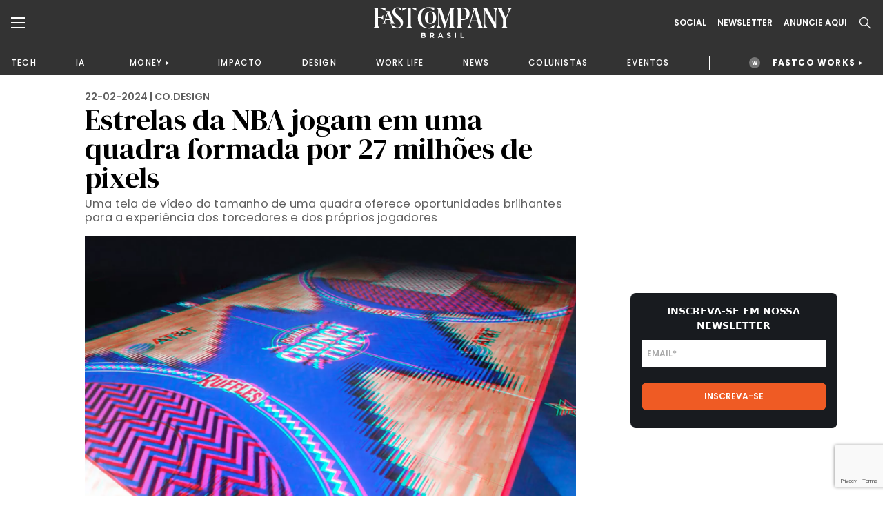

--- FILE ---
content_type: text/html; charset=UTF-8
request_url: https://fastcompanybrasil.com/co-design/quadra-esportiva-formada-por-leds/
body_size: 29336
content:
<!DOCTYPE html><html
lang=pt-BR><head><meta
http-equiv="Content-Type" content="text/html; charset=UTF-8"><meta
name="viewport" content="width=device-width, initial-scale=1.0, user-scalable=0"><link
rel=profile href=http://gmpg.org/xfn/11><link
rel=pingback href=https://fastcompanybrasil.com/xmlrpc.php><meta
name='robots' content='index, follow, max-image-preview:large, max-snippet:-1, max-video-preview:-1'> <script data-cfasync=false data-pagespeed-no-defer>var gtm4wp_datalayer_name="dataLayer";var dataLayer=dataLayer||[];</script> <title>Estrelas da NBA jogam em uma quadra formada por 27 milhões de pixels | Fast Company Brasil</title><meta
name="description" content="Assim como uma tela de computador parece preta até ser ativada, o piso de vidro ganha vida quando as telas de LED debaixo dele são ligadas."><link
rel=canonical href=https://fastcompanybrasil.com/co-design/quadra-esportiva-formada-por-leds/ ><meta
property="og:locale" content="pt_BR"><meta
property="og:type" content="article"><meta
property="og:title" content="Estrelas da NBA jogam em uma quadra formada por 27 milhões de pixels | Fast Company Brasil"><meta
property="og:description" content="Assim como uma tela de computador parece preta até ser ativada, o piso de vidro ganha vida quando as telas de LED debaixo dele são ligadas."><meta
property="og:url" content="https://fastcompanybrasil.com/co-design/quadra-esportiva-formada-por-leds/"><meta
property="og:site_name" content="Fast Company Brasil"><meta
property="article:published_time" content="2024-02-22T10:02:00+00:00"><meta
property="article:modified_time" content="2024-02-26T19:17:10+00:00"><meta
property="og:image" content="https://fastcompanybrasil.com/wp-content/uploads/2024/02/NBA_quadra_pixels.jpg"><meta
property="og:image:width" content="1602"><meta
property="og:image:height" content="902"><meta
property="og:image:type" content="image/jpeg"><meta
name="author" content="Nate Berg"><meta
name="twitter:card" content="summary_large_image"><meta
name="twitter:label1" content="Escrito por"><meta
name="twitter:data1" content="Nate Berg"><meta
name="twitter:label2" content="Est. tempo de leitura"><meta
name="twitter:data2" content="6 minutos"> <script type=application/ld+json class=yoast-schema-graph>{"@context":"https://schema.org","@graph":[{"@type":"NewsArticle","@id":"https://fastcompanybrasil.com/co-design/quadra-esportiva-formada-por-leds/#article","isPartOf":{"@id":"https://fastcompanybrasil.com/co-design/quadra-esportiva-formada-por-leds/"},"author":{"@type":"Person","name":"Nate Berg"},"headline":"Estrelas da NBA jogam em uma quadra formada por 27 milhões de pixels","datePublished":"2024-02-22T07:02:00-03:00","dateModified":"2024-02-26T16:17:10-03:00","mainEntityOfPage":{"@id":"https://fastcompanybrasil.com/co-design/quadra-esportiva-formada-por-leds/"},"wordCount":900,"commentCount":0,"image":["https://fastcompanybrasil.com/wp-content/uploads/2024/02/NBA_quadra_pixels.jpg"],"thumbnailUrl":"https://fastcompanybrasil.com/wp-content/uploads/2024/02/NBA_quadra_pixels.jpg","keywords":["basquete","Co.Design","Destaque4","esportes","LumiFles","Nate Berg","NBA","piso de LED"],"articleSection":["CO.DESIGN"],"inLanguage":"pt-BR","publisher":{"@type":"Organization","name":"Fast Company Brasil","logo":{"@type":"ImageObject","url":"https://fastcompanybrasil.com/wp-content/uploads/2021/11/Logo_Br_White-400x93-1.png"},"founder":"Fast Company Brasil","foundingDate":"2021-01-01","sameAs":["https://www.facebook.com/fastcompanybra/","https://twitter.com/fastcompanybra","https://www.instagram.com/fastcompanybrasil/","https://www.linkedin.com/company/fast-company-brasil/"]}},{"@type":"WebPage","@id":"https://fastcompanybrasil.com/co-design/quadra-esportiva-formada-por-leds/","url":"https://fastcompanybrasil.com/co-design/quadra-esportiva-formada-por-leds/","name":"Estrelas da NBA jogam em uma quadra formada por 27 milhões de pixels | Fast Company Brasil","isPartOf":{"@id":"https://fastcompanybrasil.com/#website"},"primaryImageOfPage":{"@id":"https://fastcompanybrasil.com/co-design/quadra-esportiva-formada-por-leds/#primaryimage"},"image":{"@id":"https://fastcompanybrasil.com/co-design/quadra-esportiva-formada-por-leds/#primaryimage"},"thumbnailUrl":"https://fastcompanybrasil.com/wp-content/uploads/2024/02/NBA_quadra_pixels.jpg","datePublished":"2024-02-22T10:02:00+00:00","dateModified":"2024-02-26T19:17:10+00:00","author":{"@id":"https://fastcompanybrasil.com/#/schema/person/c0dbb25729aafacf56e7270870a0ad32"},"description":"Assim como uma tela de computador parece preta até ser ativada, o piso de vidro ganha vida quando as telas de LED debaixo dele são ligadas.","inLanguage":"pt-BR","potentialAction":[{"@type":"ReadAction","target":["https://fastcompanybrasil.com/co-design/quadra-esportiva-formada-por-leds/"]}]},{"@type":"ImageObject","inLanguage":"pt-BR","@id":"https://fastcompanybrasil.com/co-design/quadra-esportiva-formada-por-leds/#primaryimage","url":"https://fastcompanybrasil.com/wp-content/uploads/2024/02/NBA_quadra_pixels.jpg","contentUrl":"https://fastcompanybrasil.com/wp-content/uploads/2024/02/NBA_quadra_pixels.jpg","width":1602,"height":902,"caption":"Crédito: ASB"},{"@type":"WebSite","@id":"https://fastcompanybrasil.com/#website","url":"https://fastcompanybrasil.com/","name":"Fast Company Brasil","description":"O Futuro dos Negócios | Inovação, Tecnologia, Business, Work Life, Design","alternateName":"FCBR","potentialAction":[{"@type":"SearchAction","target":{"@type":"EntryPoint","urlTemplate":"https://fastcompanybrasil.com/?s={search_term_string}"},"query-input":{"@type":"PropertyValueSpecification","valueRequired":true,"valueName":"search_term_string"}}],"inLanguage":"pt-BR"},{"@type":"Person","@id":"https://fastcompanybrasil.com/#/schema/person/c0dbb25729aafacf56e7270870a0ad32","name":"Nate Berg","image":{"@type":"ImageObject","inLanguage":"pt-BR","@id":"https://fastcompanybrasil.com/#/schema/person/image/","url":"https://secure.gravatar.com/avatar/1071f9945cede82c7f28ba5a81312239387c5bd8458a255b8c94c9da223a5c85?s=96&d=mm&r=g","contentUrl":"https://secure.gravatar.com/avatar/1071f9945cede82c7f28ba5a81312239387c5bd8458a255b8c94c9da223a5c85?s=96&d=mm&r=g","caption":"Nate Berg"},"description":"Nate Berg é jornalista e cobre cidades, planejamento urbano e arquitetura.","url":"https://fastcompanybrasil.com/autor/nate-berg/"}]}</script> <link
rel=dns-prefetch href=//www.youtube.com><link
rel=alternate type=application/rss+xml title="Feed para Fast Company Brasil &raquo;" href=https://fastcompanybrasil.com/feed/ ><link
rel=alternate title="oEmbed (JSON)" type=application/json+oembed href="https://fastcompanybrasil.com/wp-json/oembed/1.0/embed?url=https%3A%2F%2Ffastcompanybrasil.com%2Fco-design%2Fquadra-esportiva-formada-por-leds%2F"><link
rel=alternate title="oEmbed (XML)" type=text/xml+oembed href="https://fastcompanybrasil.com/wp-json/oembed/1.0/embed?url=https%3A%2F%2Ffastcompanybrasil.com%2Fco-design%2Fquadra-esportiva-formada-por-leds%2F&#038;format=xml"><style id=wp-img-auto-sizes-contain-inline-css>img:is([sizes=auto i],[sizes^="auto," i]){contain-intrinsic-size:3000px 1500px}</style><style id=wp-block-library-inline-css>/*<![CDATA[*/:root{--wp-block-synced-color:#7a00df;--wp-block-synced-color--rgb:122,0,223;--wp-bound-block-color:var(--wp-block-synced-color);--wp-editor-canvas-background:#ddd;--wp-admin-theme-color:#007cba;--wp-admin-theme-color--rgb:0,124,186;--wp-admin-theme-color-darker-10:#006ba1;--wp-admin-theme-color-darker-10--rgb:0,107,160.5;--wp-admin-theme-color-darker-20:#005a87;--wp-admin-theme-color-darker-20--rgb:0,90,135;--wp-admin-border-width-focus:2px}@media (min-resolution:192dpi){:root{--wp-admin-border-width-focus:1.5px}}.wp-element-button{cursor:pointer}:root .has-very-light-gray-background-color{background-color:#eee}:root .has-very-dark-gray-background-color{background-color:#313131}:root .has-very-light-gray-color{color:#eee}:root .has-very-dark-gray-color{color:#313131}:root .has-vivid-green-cyan-to-vivid-cyan-blue-gradient-background{background:linear-gradient(135deg,#00d084,#0693e3)}:root .has-purple-crush-gradient-background{background:linear-gradient(135deg,#34e2e4,#4721fb 50%,#ab1dfe)}:root .has-hazy-dawn-gradient-background{background:linear-gradient(135deg,#faaca8,#dad0ec)}:root .has-subdued-olive-gradient-background{background:linear-gradient(135deg,#fafae1,#67a671)}:root .has-atomic-cream-gradient-background{background:linear-gradient(135deg,#fdd79a,#004a59)}:root .has-nightshade-gradient-background{background:linear-gradient(135deg,#330968,#31cdcf)}:root .has-midnight-gradient-background{background:linear-gradient(135deg,#020381,#2874fc)}:root{--wp--preset--font-size--normal:16px;--wp--preset--font-size--huge:42px}.has-regular-font-size{font-size:1em}.has-larger-font-size{font-size:2.625em}.has-normal-font-size{font-size:var(--wp--preset--font-size--normal)}.has-huge-font-size{font-size:var(--wp--preset--font-size--huge)}.has-text-align-center{text-align:center}.has-text-align-left{text-align:left}.has-text-align-right{text-align:right}.has-fit-text{white-space:nowrap!important}#end-resizable-editor-section{display:none}.aligncenter{clear:both}.items-justified-left{justify-content:flex-start}.items-justified-center{justify-content:center}.items-justified-right{justify-content:flex-end}.items-justified-space-between{justify-content:space-between}.screen-reader-text{border:0;clip-path:inset(50%);height:1px;margin:-1px;overflow:hidden;padding:0;position:absolute;width:1px;word-wrap:normal!important}.screen-reader-text:focus{background-color:#ddd;clip-path:none;color:#444;display:block;font-size:1em;height:auto;left:5px;line-height:normal;padding:15px
23px 14px;text-decoration:none;top:5px;width:auto;z-index:100000}html :where(.has-border-color){border-style:solid}html :where([style*=border-top-color]){border-top-style:solid}html :where([style*=border-right-color]){border-right-style:solid}html :where([style*=border-bottom-color]){border-bottom-style:solid}html :where([style*=border-left-color]){border-left-style:solid}html :where([style*=border-width]){border-style:solid}html :where([style*=border-top-width]){border-top-style:solid}html :where([style*=border-right-width]){border-right-style:solid}html :where([style*=border-bottom-width]){border-bottom-style:solid}html :where([style*=border-left-width]){border-left-style:solid}html :where(img[class*=wp-image-]){height:auto;max-width:100%}:where(figure){margin:0
0 1em}html :where(.is-position-sticky){--wp-admin--admin-bar--position-offset:var(--wp-admin--admin-bar--height,0px)}@media screen and (max-width:600px){html:where(.is-position-sticky){--wp-admin--admin-bar--position-offset:0px}}/*]]>*/</style><style id=classic-theme-styles-inline-css>/*! This file is auto-generated */
.wp-block-button__link{color:#fff;background-color:#32373c;border-radius:9999px;box-shadow:none;text-decoration:none;padding:calc(.667em + 2px) calc(1.333em + 2px);font-size:1.125em}.wp-block-file__button{background:#32373c;color:#fff;text-decoration:none}</style><link
rel=stylesheet id=contact-form-7-css href='https://fastcompanybrasil.com/wp-content/plugins/contact-form-7/includes/css/styles.css?ver=6.1.4' type=text/css media=all><link
rel=stylesheet id=wpcf7-redirect-script-frontend-css href='https://fastcompanybrasil.com/wp-content/plugins/wpcf7-redirect/build/assets/frontend-script.css?ver=2c532d7e2be36f6af233' type=text/css media=all><link
rel=stylesheet id=theme-css-bundle-css href='https://fastcompanybrasil.com/wp-content/themes/FastCompany/dist/styles/frontend.min.css?ver=1767799738' type=text/css media=all><link
rel=stylesheet id=theme-styles-css href='https://fastcompanybrasil.com/wp-content/themes/FastCompany/style.css?ver=1767799738' type=text/css media=all><link
rel=stylesheet id=fcbr-slick-css-css href='https://fastcompanybrasil.com/wp-content/plugins/fcbr-gallery-videos/inc/assets/css/slick.css?ver=6.9' type=text/css media=all> <script src="https://fastcompanybrasil.com/wp-includes/js/jquery/jquery.min.js?ver=3.7.1" id=jquery-core-js></script> <script src="https://fastcompanybrasil.com/wp-includes/js/jquery/jquery-migrate.min.js?ver=3.4.1" id=jquery-migrate-js></script> <script id=data-layer-async-js-js-extra>var objDataLayer={"type":"default","news_tittle":"Estrelas da NBA jogam em uma quadra formada por 27 milh\u00f5es de pixels","news_date":"2024-02-22","news_category":"CO.DESIGN","author_id":"32","user_logged":"","user_id":"0"};</script> <script src="https://fastcompanybrasil.com/wp-content/themes/FastCompany/app/hooks/gtag-data-layer/add-data-layer.js?ver=6.9" id=data-layer-async-js-js></script> <script src="https://fastcompanybrasil.com/wp-content/plugins/fcbr-gallery-videos/inc/assets/js/www-widgetapi.js?ver=6.9" id=www-widgetapi-script-js></script> <script src="//www.youtube.com/player_api?ver=6.9" id=youtube-api-js></script> <script src="https://fastcompanybrasil.com/wp-content/plugins/fcbr-gallery-videos/inc/assets/js/slick.min.js?ver=6.9" id=fcbr-slick-js-js></script> <script src="https://fastcompanybrasil.com/wp-content/plugins/fcbr-gallery-videos/inc/assets/js/scripts-galeria.js?ver=6.9" id=fcbr-galeria-videos-js-js></script> <script src="https://fastcompanybrasil.com/wp-content/plugins/fcbr-gallery-videos/inc/assets/js/scripts-pagina.js?ver=6.9" id=fcbr-pagina-videos-js-js></script> <script src="https://fastcompanybrasil.com/wp-content/plugins/fcbr-more-like-this/inc/assets/js/scripts.js?ver=6.9" id=fcbr-more-like-this-js-js></script> <script src="https://fastcompanybrasil.com/wp-content/plugins/fcbr-news/inc/assets/js/isMobile.js?ver=6.9" id=fcbr-ismobile-js-js></script> <script src="https://fastcompanybrasil.com/wp-content/plugins/fcbr-news/inc/assets/js/scripts.js?ver=6.9" id=fcbr-news-js-js></script> <script src="https://fastcompanybrasil.com/wp-content/plugins/fcbr-related-posts/inc/assets/js/scripts.js?ver=6.9" id=fcbr-related-posts-js-js></script> <script src="https://fastcompanybrasil.com/wp-content/plugins/fcbr-slider/inc/assets/js/scripts.js?ver=6.9" id=fcbr-slider-js-js></script> <script src="https://fastcompanybrasil.com/wp-content/plugins/fcbr-social-share/inc/assets/js/scripts.js?ver=6.9" id=fcbr-social-share-js-js></script> <link
rel=EditURI type=application/rsd+xml title=RSD href=https://fastcompanybrasil.com/xmlrpc.php?rsd><meta
name="generator" content="WordPress 6.9"><link
rel=shortlink href='https://fastcompanybrasil.com/?p=72118'> <script>var fcbr_plugin_videos_path='https://fastcompanybrasil.com/wp-content/plugins/fcbr-gallery-videos';</script> <script>var fcbr_plugin_news_path='https://fastcompanybrasil.com/wp-content/plugins/fcbr-news';</script> <script>var fcbr_plugin_path='https://fastcompanybrasil.com/wp-content/plugins/fcbr-related-posts';</script> <script>var fcbr_plugin_slider_path='https://fastcompanybrasil.com/wp-content/plugins/fcbr-slider';var speed_slider_fcbr='4';var copost='';</script> <script>var fcbr_plugin_social_share_path='https://fastcompanybrasil.com/wp-content/plugins/fcbr-social-share';</script> <script src=https://cdn.onesignal.com/sdks/web/v16/OneSignalSDK.page.js defer></script> <script>window.OneSignalDeferred=window.OneSignalDeferred||[];OneSignalDeferred.push(async function(OneSignal){await OneSignal.init({appId:"a1ad658c-ede3-41d7-b138-d61d4e16b379",serviceWorkerOverrideForTypical:true,path:"https://fastcompanybrasil.com/wp-content/plugins/onesignal-free-web-push-notifications/sdk_files/",serviceWorkerParam:{scope:"/wp-content/plugins/onesignal-free-web-push-notifications/sdk_files/push/onesignal/"},serviceWorkerPath:"OneSignalSDKWorker.js",});});if(navigator.serviceWorker){navigator.serviceWorker.getRegistrations().then((registrations)=>{registrations.forEach((registration)=>{if(registration.active&&registration.active.scriptURL.includes('OneSignalSDKWorker.js.php')){registration.unregister().then((success)=>{if(success){console.log('OneSignalSW: Successfully unregistered:',registration.active.scriptURL);}else{console.log('OneSignalSW: Failed to unregister:',registration.active.scriptURL);}});}});}).catch((error)=>{console.error('Error fetching service worker registrations:',error);});}</script> 
 <script data-cfasync=false data-pagespeed-no-defer>var dataLayer_content={"pagePostType":"post","pagePostType2":"single-post","pageCategory":["co-design"],"pageAttributes":["basquete","co-design","destaque4","esportes","lumifles","nate-berg","nba","piso-de-led"],"pagePostAuthor":"Nate Berg"};dataLayer.push(dataLayer_content);</script> <script data-cfasync=false data-pagespeed-no-defer>(function(w,d,s,l,i){w[l]=w[l]||[];w[l].push({'gtm.start':new Date().getTime(),event:'gtm.js'});var f=d.getElementsByTagName(s)[0],j=d.createElement(s),dl=l!='dataLayer'?'&l='+l:'';j.async=true;j.src='//www.googletagmanager.com/gtm.js?id='+i+dl;f.parentNode.insertBefore(j,f);})(window,document,'script','dataLayer','GTM-P2Z9N48');</script>  <script async
        src=https://news.google.com/swg/js/v1/swg-basic.js></script> <script>(self.SWG_BASIC=self.SWG_BASIC||[]).push(basicSubscriptions=>{basicSubscriptions.init({type:"NewsArticle",isPartOfType:["Product"],isPartOfProductId:"CAowkKCyCw:openaccess",clientOptions:{theme:"light",lang:"pt-BR"},});});</script> <script async src=https://news.google.com/swg/js/v1/swg.js></script> <script>(self.SWG=self.SWG||[]).push(function(subscriptions){subscriptions.init('CAowkKCyCw');});</script> <meta
name="google-adsense-account" content="ca-pub-2287237259272788"> <script>(function(w,d,s,l,i){w[l]=w[l]||[];w[l].push({'gtm.start':new Date().getTime(),event:'gtm.js'});var f=d.getElementsByTagName(s)[0],j=d.createElement(s),dl=l!='dataLayer'?'&l='+l:'';j.async=true;j.src='https://www.googletagmanager.com/gtm.js?id='+i+dl;f.parentNode.insertBefore(j,f);})(window,document,'script','dataLayer','GTM-NDTB6ST');</script>  <script>(function(n,v,g){o='Navegg';if(!n[o]){a=v.createElement('script');a.src=g;b=document.getElementsByTagName('script')[0];b.parentNode.insertBefore(a,b);n[o]=n[o]||function(parms){n[o].q=n[o].q||[];n[o].q.push([this,parms])};}})
(window,document,'https://tag.navdmp.com/universal.min.js');window.naveggReady=window.naveggReady||[];window.nvg87538=new Navegg({acc:87538});</script> <meta
name="msvalidate.01" content="7EA7B4CEDA398C42510678E519C9F415"> <script async src="https://pagead2.googlesyndication.com/pagead/js/adsbygoogle.js?client=ca-pub-2287237259272788"
     crossorigin=anonymous></script> <link
rel=icon href=https://fastcompanybrasil.com/wp-content/uploads/2022/05/favicon-150x150.jpeg sizes=32x32><link
rel=icon href=https://fastcompanybrasil.com/wp-content/uploads/2022/05/favicon.jpeg sizes=192x192><link
rel=apple-touch-icon href=https://fastcompanybrasil.com/wp-content/uploads/2022/05/favicon.jpeg><meta
name="msapplication-TileImage" content="https://fastcompanybrasil.com/wp-content/uploads/2022/05/favicon.jpeg"><style id=wp-custom-css>.wpcf7-submit{background-color:#EE5B25;color:#FFF;border-radius:8px;font-weight:600;padding:16px
32px;display:block;cursor:pointer}.wpcf7-response-output{color:#BCBCBC !important}.block_newsletter .container form
input{padding: .75rem .5rem;max-width:100%;margin-bottom:10px}</style></head><body
id=estrelas-da-nba-jogam-em-uma-quadra-formada-por-27-milh-es-de-pixels class="wp-singular post-template-default single single-post postid-72118 single-format-standard wp-theme-FastCompany"><noscript><iframe
src="https://www.googletagmanager.com/ns.html?id=GTM-P2Z9N48" height=0 width=0 style=display:none;visibility:hidden aria-hidden=true></iframe></noscript><header
class=page-header><div
class=page-header__container><div
class=container><div
class=wrapper><div
class=wrapper--left>
<a
href=# class="dropdown--menu__icon left--navbar__open">
<svg>
<use
xlink:href=#burguer />
</svg>
</a>
<span
class="search--menu__icon search--header__icon">
<svg>
<use
xlink:href=#search />
</svg>
</span></div><div
class=wrapper--logo>
<a
href=https://fastcompanybrasil.com/ class=logo>
<img
src=https://fastcompanybrasil.com/wp-content/uploads/2021/11/Logo_White.svg class=logotipo>
</a></div><div
class=wrapper--right><div
class=social--icons>
<a
href=# class="hidden md:block">Social</a><div
class=social--icons__links>
<a
href=https://www.facebook.com/fastcompanybra/ target=_blank>
<svg>
<use
xlink:href=#facebook-brand />
</svg>
</a>
<a
href=https://twitter.com/fastcompanybra target=_blank>
<svg>
<use
xlink:href=#x-brand />
</svg>
</a>
<a
href=https://www.instagram.com/fastcompanybrasil/ target=_blank>
<svg>
<use
xlink:href=#instagram-brand />
</svg>
</a>
<a
href=https://www.youtube.com/fastcompanybrasil target=_blank>
<svg>
<use
xlink:href=#youtube-brand />
</svg>
</a>
<a
href=https://www.linkedin.com/company/fast-company-brasil/ target=_blank>
<svg>
<use
xlink:href=#linkedin-brand />
</svg>
</a>
<a
href=https://www.tiktok.com/@fastcompanybr target=_blank>
<svg>
<use
xlink:href=#tiktok-brand />
</svg>
</a></div></div>
<a
href=# class="wrapper--right__newsletter collapse--modal"
data-collapse-target=newslleter-header>
Newsletter<div
class="newsletter--modal collapse--modal__target" id=newslleter-header><div
class=newsletter--modal__container><div
class="wpcf7 no-js" id=wpcf7-f2569-o1 lang=pt-BR dir=ltr data-wpcf7-id=2569><div
class=screen-reader-response><p
role=status aria-live=polite aria-atomic=true></p><ul></ul></div><form
action=/co-design/quadra-esportiva-formada-por-leds/#wpcf7-f2569-o1 method=post class="wpcf7-form init 17c59db7bdfa cmatic-conn cmatic-aud-3 cmatic-mapd1-4 cmatic-v0972 cmatic-sent-64 cmatic-total-72528" aria-label="Formulários de contato" novalidate=novalidate data-status=init><fieldset
class=hidden-fields-container><input
type=hidden name=_wpcf7 value=2569><input
type=hidden name=_wpcf7_version value=6.1.4><input
type=hidden name=_wpcf7_locale value=pt_BR><input
type=hidden name=_wpcf7_unit_tag value=wpcf7-f2569-o1><input
type=hidden name=_wpcf7_container_post value=0><input
type=hidden name=_wpcf7_posted_data_hash value><input
type=hidden name=_wpcf7_recaptcha_response value></fieldset><p><label
aria-label=Email><span
class=wpcf7-form-control-wrap data-name=your-email><input
size=40 maxlength=400 class="wpcf7-form-control wpcf7-email wpcf7-validates-as-required wpcf7-text wpcf7-validates-as-email" aria-required=true aria-invalid=false placeholder=EMAIL* value type=email name=your-email></span></label></p><p><input
class="wpcf7-form-control wpcf7-submit has-spinner" type=submit value=INSCREVA-SE></p><div
class=wpcf7-response-output aria-hidden=true></div></form></div></div></div>
</a>
<a
href=https://fastcompanybrasil.com/midia-kit/ class="hidden md:block">ANUNCIE AQUI</a>
<a
href=# class="wrapper--right__search search--header__icon">
<svg>
<use
xlink:href=#search />
</svg>
</a></div></div></div></div><nav
class=wrapper--nav__container><div
class=container><nav
class=wrapper--nav><ul>
<li><a
href=https://fastcompanybrasil.com/tech/ >TECH</a></li><li><a
href=https://fastcompanybrasil.com/ia/ >IA</a></li><li
class=navbar-collapse-item><div
class=navbar-collapse__master><a
href=https://fastcompanybrasil.com/money/ >MONEY</a></div><div
class=navbar-collapse__container><ul><li><a
href=https://fastcompanybrasil.com/fastco-money/webcast-na-ponta-do-lapis/ >WEBCAST</a></li></ul></div></li><li><a
href=https://fastcompanybrasil.com/impacto/ >IMPACTO</a></li><li><a
href=https://fastcompanybrasil.com/design/ >DESIGN</a></li><li><a
href=https://fastcompanybrasil.com/worklife/ >WORK LIFE</a></li><li><a
href=https://fastcompanybrasil.com/news/ >NEWS</a></li><li><a
href=https://fastcompanybrasil.com/colunistas/ >COLUNISTAS</a></li><li><a
href=https://fastcompanybrasil.com/eventos/ >EVENTOS</a></li>
<li
class=nav-divider></li>
<li
class="navbar-collapse-item highlight"><div
class=navbar-collapse__master>
<a
href=https://fastcompanybrasil.com/fastco-works/ >FASTCO WORKS</a></div><div
class=navbar-collapse__container><ul>
<li><a
href=http://fastcompanybrasil.com/fastco-works/a-revolucao-da-tv-aberta-com-a-dtv/ >GLOBO</a></li><li><a
href=https://fastcompanybrasil.com/fastco-works/kwai-summit-onde-a-inovacao-encontra-a-cultura-brasileira/ >KWAI</a></li></ul></div>
</li></ul></nav></div></nav><meta
name="google-adsense-account" content="ca-pub-2287237259272788"> <script>(function(w,d,s,l,i){w[l]=w[l]||[];w[l].push({'gtm.start':new Date().getTime(),event:'gtm.js'});var f=d.getElementsByTagName(s)[0],j=d.createElement(s),dl=l!='dataLayer'?'&l='+l:'';j.async=true;j.src='https://www.googletagmanager.com/gtm.js?id='+i+dl;f.parentNode.insertBefore(j,f);})(window,document,'script','dataLayer','GTM-NDTB6ST');</script>  <script>(function(n,v,g){o='Navegg';if(!n[o]){a=v.createElement('script');a.src=g;b=document.getElementsByTagName('script')[0];b.parentNode.insertBefore(a,b);n[o]=n[o]||function(parms){n[o].q=n[o].q||[];n[o].q.push([this,parms])};}})
(window,document,'https://tag.navdmp.com/universal.min.js');window.naveggReady=window.naveggReady||[];window.nvg87538=new Navegg({acc:87538});</script> <meta
name="msvalidate.01" content="7EA7B4CEDA398C42510678E519C9F415"> <script async src="https://pagead2.googlesyndication.com/pagead/js/adsbygoogle.js?client=ca-pub-2287237259272788"
     crossorigin=anonymous></script> </header><section
class="left--navbar hidden"><div
class=left--navbar__close>
<svg>
<use
xlink:href=#close></use>
</svg></div><nav
class=menu-esquerda-container><ul
id=menu-esquerda class=left--navbar__primary><li
id=menu-item-21858 class="menu-item menu-item-type-post_type menu-item-object-page menu-item-home menu-item-21858"><a
href=https://fastcompanybrasil.com/ >HOMEPAGE</a></li>
<li
id=menu-item-22881 class="menu-item menu-item-type-post_type menu-item-object-page menu-item-has-children menu-item-22881"><a
href=https://fastcompanybrasil.com/fastco-works/ >FASTCO WORKS</a><ul
class=sub-menu>
<li
id=menu-item-238780 class="menu-item menu-item-type-custom menu-item-object-custom menu-item-238780"><a
href=http://fastcompanybrasil.com/fastco-works/a-revolucao-da-tv-aberta-com-a-dtv/ >GLOBO</a></li>
<li
id=menu-item-241854 class="menu-item menu-item-type-custom menu-item-object-custom menu-item-241854"><a
href=https://fastcompanybrasil.com/fastco-works/kwai-summit-onde-a-inovacao-encontra-a-cultura-brasileira/ >KWAI</a></li></ul>
</li>
<li
id=menu-item-525 class="menu-item menu-item-type-taxonomy menu-item-object-category menu-item-525"><a
href=https://fastcompanybrasil.com/tech/ >TECH</a></li>
<li
id=menu-item-125200 class="menu-item menu-item-type-custom menu-item-object-custom menu-item-125200"><a
href=https://fastcompanybrasil.com/ia/ >IA</a></li>
<li
id=menu-item-112047 class="menu-item menu-item-type-custom menu-item-object-custom menu-item-has-children menu-item-112047"><a
href=https://fastcompanybrasil.com/money/ >MONEY</a><ul
class=sub-menu>
<li
id=menu-item-232192 class="menu-item menu-item-type-custom menu-item-object-custom menu-item-232192"><a
href=https://fastcompanybrasil.com/fastco-money/webcast-na-ponta-do-lapis/ >WEBCAST</a></li></ul>
</li>
<li
id=menu-item-523 class="menu-item menu-item-type-taxonomy menu-item-object-category menu-item-523"><a
href=https://fastcompanybrasil.com/impacto/ >IMPACTO</a></li>
<li
id=menu-item-120803 class="menu-item menu-item-type-taxonomy menu-item-object-category menu-item-120803"><a
href=https://fastcompanybrasil.com/design/ >DESIGN</a></li>
<li
id=menu-item-23099 class="menu-item menu-item-type-taxonomy menu-item-object-category menu-item-23099"><a
href=https://fastcompanybrasil.com/worklife/ >WORK LIFE</a></li>
<li
id=menu-item-41187 class="menu-item menu-item-type-taxonomy menu-item-object-category menu-item-41187"><a
href=https://fastcompanybrasil.com/esg/ >ESG</a></li>
<li
id=menu-item-524 class="menu-item menu-item-type-taxonomy menu-item-object-category menu-item-524"><a
href=https://fastcompanybrasil.com/news/ >NEWS</a></li>
<li
id=menu-item-21935 class="menu-item menu-item-type-post_type menu-item-object-page menu-item-has-children menu-item-21935"><a
href=https://fastcompanybrasil.com/eventos/ >EVENTOS</a><ul
class=sub-menu>
<li
id=menu-item-233448 class="menu-item menu-item-type-custom menu-item-object-custom menu-item-233448"><a
href=https://fastcompanybrasil.com/evento/innovation-festival-brasil-2025/ >INNO FEST BRASIL 2025</a></li>
<li
id=menu-item-216745 class="menu-item menu-item-type-custom menu-item-object-custom menu-item-216745"><a
href=https://fastcompanybrasil.com/evento/the-human-leaders-premiacao/ >THE HUMAN LEADERS 2025</a></li>
<li
id=menu-item-220596 class="menu-item menu-item-type-custom menu-item-object-custom menu-item-220596"><a
href=https://fastcompanybrasil.com/evento/cannes-lions-2025/ >CANNES LIONS 2025</a></li>
<li
id=menu-item-214050 class="menu-item menu-item-type-custom menu-item-object-custom menu-item-214050"><a
href=https://fastcompanybrasil.com/evento/web-summit-rio-2025/ >WEB SUMMIT RIO 2025</a></li>
<li
id=menu-item-154702 class="menu-item menu-item-type-custom menu-item-object-custom menu-item-154702"><a
href=https://fastcompanybrasil.com/evento/urban-innovation-week-2025/ >URBAN INNOVATION WEEK</a></li>
<li
id=menu-item-133426 class="menu-item menu-item-type-custom menu-item-object-custom menu-item-133426"><a
href=https://fastcompanybrasil.com/evento/sxsw-2025/ >SXSW 2025</a></li>
<li
id=menu-item-118985 class="menu-item menu-item-type-custom menu-item-object-custom menu-item-118985"><a
href=https://fastcompanybrasil.com/evento/ces-2025/ >CES 2025</a></li>
<li
id=menu-item-110291 class="menu-item menu-item-type-custom menu-item-object-custom menu-item-110291"><a
href=https://fastcompanybrasil.com/evento/festival-do-clube-de-criacao-2024/ >FESTIVAL DO CLUBE DE CRIAÇÃO 2024</a></li>
<li
id=menu-item-102263 class="menu-item menu-item-type-custom menu-item-object-custom menu-item-102263"><a
href=https://fastcompanybrasil.com/evento/innovation-festival-2024-ny/ >INNOVATION FESTIVAL NY 2024</a></li>
<li
id=menu-item-92518 class="menu-item menu-item-type-custom menu-item-object-custom menu-item-92518"><a
href=https://fastcompanybrasil.com/evento/cannes-lions-2024/ >CANNES LIONS 2024</a></li>
<li
id=menu-item-88946 class="menu-item menu-item-type-custom menu-item-object-custom menu-item-88946"><a
href=https://fastcompanybrasil.com/evento/web-summit-rio-2024/ >WEB SUMMIT RIO 2024</a></li>
<li
id=menu-item-72804 class="menu-item menu-item-type-post_type menu-item-object-evento menu-item-72804"><a
href=https://fastcompanybrasil.com/evento/sxsw-2024/ >SXSW 2024</a></li>
<li
id=menu-item-59916 class="menu-item menu-item-type-post_type menu-item-object-evento menu-item-59916"><a
href=https://fastcompanybrasil.com/evento/innovation-festival-brasil-2023/ >INNO FEST BRASIL 2023</a></li>
<li
id=menu-item-63567 class="menu-item menu-item-type-post_type menu-item-object-evento menu-item-63567"><a
href=https://fastcompanybrasil.com/evento/recnplay/ >REC’N’PLAY</a></li>
<li
id=menu-item-54138 class="menu-item menu-item-type-post_type menu-item-object-evento menu-item-54138"><a
href=https://fastcompanybrasil.com/evento/cannes-lions-2023/ >CANNES LIONS 2023</a></li>
<li
id=menu-item-51460 class="menu-item menu-item-type-post_type menu-item-object-evento menu-item-51460"><a
href=https://fastcompanybrasil.com/evento/web-summit-rio-2023/ >Web Summit Rio 2023</a></li>
<li
id=menu-item-41181 class="menu-item menu-item-type-post_type menu-item-object-evento menu-item-41181"><a
href=https://fastcompanybrasil.com/evento/sxsw-2023/ >SXSW 2023</a></li>
<li
id=menu-item-53193 class="menu-item menu-item-type-post_type menu-item-object-page menu-item-53193"><a
href=https://fastcompanybrasil.com/novas-liderancas/ >NOVAS LIDERANÇAS</a></li>
<li
id=menu-item-35614 class="menu-item menu-item-type-post_type menu-item-object-evento menu-item-35614"><a
href=https://fastcompanybrasil.com/evento/innovation-festival-2022/ >INNO FESTIVAL BRASIL 2022</a></li>
<li
id=menu-item-21936 class="menu-item menu-item-type-post_type menu-item-object-evento menu-item-21936"><a
href=https://fastcompanybrasil.com/evento/sxsw-2022/ >SXSW 2022</a></li>
<li
id=menu-item-21937 class="menu-item menu-item-type-post_type menu-item-object-evento menu-item-21937"><a
href=https://fastcompanybrasil.com/evento/nrf-2022/ >NRF 2022</a></li></ul>
</li></ul></nav><nav
class=menu-esquerda-secundario-container><ul
id=menu-esquerda-secundario class=left--navbar__secondary><li
id=menu-item-22878 class="menu-item menu-item-type-post_type menu-item-object-page menu-item-22878"><a
href=https://fastcompanybrasil.com/videos/ >VIDEOS</a></li>
<li
id=menu-item-69993 class="menu-item menu-item-type-post_type menu-item-object-page menu-item-69993"><a
href=https://fastcompanybrasil.com/midia-kit/ >PUBLICIDADE</a></li>
<li
id=menu-item-48860 class="menu-item menu-item-type-post_type menu-item-object-page menu-item-48860"><a
href=https://fastcompanybrasil.com/fastco-works-archive/ >FASTCO WORKS ARCHIVE</a></li></ul></nav><div
class=left--navbar__subscribe>
<a
href=https://fastcompanybrasil.com/newsletter>
Newsletter
</a></div><div
class=left--navbar__follow>
<a
href=#>Follow us:</a><ul
class=left--navbar__social>
<li>
<a
href=https://www.facebook.com/fastcompanybra/ target=_blank>
<svg>
<use
xlink:href=#facebook-brand />
</svg>
</a></li>
<li>
<a
href=https://twitter.com/fastcompanybra target=_blank>
<svg>
<use
xlink:href=#twitter-brand />
</svg>
</a></li>
<li>
<a
href=https://www.instagram.com/fastcompanybrasil/ target=_blank>
<svg>
<use
xlink:href=#instagram-brand />
</svg>
</a></li>
<li>
<a
href=https://www.youtube.com/fastcompanybrasil target=_blank>
<svg>
<use
xlink:href=#youtube-brand />
</svg>
</a></li>
<li>
<a
href=https://www.linkedin.com/company/fast-company-brasil/ target=_blank>
<svg>
<use
xlink:href=#linkedin-brand />
</svg>
</a>
</li>
<li>
<a
href=https://www.tiktok.com/@fastcompanybr target=_blank>
<svg>
<use
xlink:href=#tiktok-brand />
</svg>
</a>
</li></ul></div></section><div
class=header-space></div><div
class=search_container><div
class=search_header><div
class=container>
<a
href=https://fastcompanybrasil.com/ class=search_header-logo>
<img
src=https://fastcompanybrasil.com/wp-content/uploads/2021/11/Logo_White.svg class=logotipo>
</a><div
class=search_header-input>
<input
type=text class=search_input name=search_input placeholder="Digite aqui o que procura" data-url=https://fastcompanybrasil.com/ ></div>
<span
class="close_search search_links">
<svg
xmlns=http://www.w3.org/2000/svg viewBox="0 0 384 512">
<path
d="M376.6 427.5c11.31 13.58 9.484 33.75-4.094 45.06c-5.984 4.984-13.25 7.422-20.47 7.422c-9.172 0-18.27-3.922-24.59-11.52L192 305.1l-135.4 162.5c-6.328 7.594-15.42 11.52-24.59 11.52c-7.219 0-14.48-2.438-20.47-7.422c-13.58-11.31-15.41-31.48-4.094-45.06l142.9-171.5L7.422 84.5C-3.891 70.92-2.063 50.75 11.52 39.44c13.56-11.34 33.73-9.516 45.06 4.094L192 206l135.4-162.5c11.3-13.58 31.48-15.42 45.06-4.094c13.58 11.31 15.41 31.48 4.094 45.06l-142.9 171.5L376.6 427.5z"/>
</svg>
</span></div></div><div
class=search--filter__total></div><div
class=wrapper--search><div
class=latest_stories><div
class=wrapper--loader><div
class=loader></div></div><div
class=search--title><h2>Últimas Histórias</h2><div
class=divisor></div></div><div
class=wrapper--search__post_container><div
class=wrapper--search__posts><div
class=wrapper--search__post><div
class=post--content><div
class=post--thumb>
<a
href=https://fastcompanybrasil.com/worklife/lideranca-regenerativa-entenda-o-conceito-que-cresce-no-mundo-corporativo/ >
<img
width=1600 height=900 src=https://fastcompanybrasil.com/wp-content/webp-express/webp-images/uploads/2026/01/O-que-e-lideranca-regenerativa-e-por-que-ela-ganha-espaco-nas-empresas.jpg.webp class="attachment-post-thumbnail size-post-thumbnail wp-post-image" alt="Líder empresa" decoding=async fetchpriority=high srcset="https://fastcompanybrasil.com/wp-content/webp-express/webp-images/uploads/2026/01/O-que-e-lideranca-regenerativa-e-por-que-ela-ganha-espaco-nas-empresas.jpg.webp 1600w,  https://fastcompanybrasil.com/wp-content/webp-express/webp-images/uploads/2026/01/O-que-e-lideranca-regenerativa-e-por-que-ela-ganha-espaco-nas-empresas-300x169.jpg.webp 300w,  https://fastcompanybrasil.com/wp-content/webp-express/webp-images/uploads/2026/01/O-que-e-lideranca-regenerativa-e-por-que-ela-ganha-espaco-nas-empresas-1024x576.jpg.webp 1024w,  https://fastcompanybrasil.com/wp-content/webp-express/webp-images/uploads/2026/01/O-que-e-lideranca-regenerativa-e-por-que-ela-ganha-espaco-nas-empresas-768x432.jpg.webp 768w,  https://fastcompanybrasil.com/wp-content/webp-express/webp-images/uploads/2026/01/O-que-e-lideranca-regenerativa-e-por-que-ela-ganha-espaco-nas-empresas-1536x864.jpg.webp 1536w" sizes="(max-width: 1600px) 100vw, 1600px">	 </a></div><div
class=post--description><div
class=post--title>
<a
href=https://fastcompanybrasil.com/worklife/lideranca-regenerativa-entenda-o-conceito-que-cresce-no-mundo-corporativo/ >
Liderança regenerativa: entenda o conceito que cresce no mundo corporativo	</a></div><div
class=post--resume>
<span>22.01.2026 | 03:12 PM</span> A liderança regenerativa surge como uma resposta estratégica aos desafios complexos do século XXI, ao propor um modelo que vai além da eficiência operacional e</div></div></div></div><hr
class=search--separator-item><div
class=wrapper--search__post><div
class=post--content><div
class=post--thumb>
<a
href=https://fastcompanybrasil.com/ia/alem-do-chatgpt-como-a-anthropic-esta-transformando-a-programacao/ >
<img
width=1600 height=900 src=https://fastcompanybrasil.com/wp-content/webp-express/webp-images/uploads/2026/01/Como-a-Anthropic-virou-destaque-silencioso-na-nova-corrida-da-Inteligencia-Artificial.jpg.webp class="attachment-post-thumbnail size-post-thumbnail wp-post-image" alt="Tela do Anthoropic em notebook" decoding=async srcset="https://fastcompanybrasil.com/wp-content/webp-express/webp-images/uploads/2026/01/Como-a-Anthropic-virou-destaque-silencioso-na-nova-corrida-da-Inteligencia-Artificial.jpg.webp 1600w,  https://fastcompanybrasil.com/wp-content/webp-express/webp-images/uploads/2026/01/Como-a-Anthropic-virou-destaque-silencioso-na-nova-corrida-da-Inteligencia-Artificial-300x169.jpg.webp 300w,  https://fastcompanybrasil.com/wp-content/webp-express/webp-images/uploads/2026/01/Como-a-Anthropic-virou-destaque-silencioso-na-nova-corrida-da-Inteligencia-Artificial-1024x576.jpg.webp 1024w,  https://fastcompanybrasil.com/wp-content/webp-express/webp-images/uploads/2026/01/Como-a-Anthropic-virou-destaque-silencioso-na-nova-corrida-da-Inteligencia-Artificial-768x432.jpg.webp 768w,  https://fastcompanybrasil.com/wp-content/webp-express/webp-images/uploads/2026/01/Como-a-Anthropic-virou-destaque-silencioso-na-nova-corrida-da-Inteligencia-Artificial-1536x864.jpg.webp 1536w" sizes="(max-width: 1600px) 100vw, 1600px">	 </a></div><div
class=post--description><div
class=post--title>
<a
href=https://fastcompanybrasil.com/ia/alem-do-chatgpt-como-a-anthropic-esta-transformando-a-programacao/ >
Além do ChatGPT: como a Anthropic está transformando a programação	</a></div><div
class=post--resume>
<span>22.01.2026 | 02:00 PM</span> A Anthropic vem ganhando espaço entre engenheiros e entusiastas ao apostar em ferramentas que reduzem barreiras técnicas e transformam a programação em um processo mais</div></div></div></div><hr
class=search--separator-item><div
class=wrapper--search__post><div
class=post--content><div
class=post--thumb>
<a
href=https://fastcompanybrasil.com/worklife/a-tecnica-usada-por-atriz-de-o-agente-secreto-que-ajuda-a-fortalecer-a-memoria/ >
<img
width=1600 height=900 src=https://fastcompanybrasil.com/wp-content/webp-express/webp-images/uploads/2026/01/A-tecnica-usada-por-atriz-de-O-Agente-Secreto-que-ajuda-a-fortalecer-a-memoria.jpg.webp class="attachment-post-thumbnail size-post-thumbnail wp-post-image" alt="Tania Maria" decoding=async srcset="https://fastcompanybrasil.com/wp-content/webp-express/webp-images/uploads/2026/01/A-tecnica-usada-por-atriz-de-O-Agente-Secreto-que-ajuda-a-fortalecer-a-memoria.jpg.webp 1600w,  https://fastcompanybrasil.com/wp-content/webp-express/webp-images/uploads/2026/01/A-tecnica-usada-por-atriz-de-O-Agente-Secreto-que-ajuda-a-fortalecer-a-memoria-300x169.jpg.webp 300w,  https://fastcompanybrasil.com/wp-content/webp-express/webp-images/uploads/2026/01/A-tecnica-usada-por-atriz-de-O-Agente-Secreto-que-ajuda-a-fortalecer-a-memoria-1024x576.jpg.webp 1024w,  https://fastcompanybrasil.com/wp-content/webp-express/webp-images/uploads/2026/01/A-tecnica-usada-por-atriz-de-O-Agente-Secreto-que-ajuda-a-fortalecer-a-memoria-768x432.jpg.webp 768w,  https://fastcompanybrasil.com/wp-content/webp-express/webp-images/uploads/2026/01/A-tecnica-usada-por-atriz-de-O-Agente-Secreto-que-ajuda-a-fortalecer-a-memoria-1536x864.jpg.webp 1536w" sizes="(max-width: 1600px) 100vw, 1600px">	 </a></div><div
class=post--description><div
class=post--title>
<a
href=https://fastcompanybrasil.com/worklife/a-tecnica-usada-por-atriz-de-o-agente-secreto-que-ajuda-a-fortalecer-a-memoria/ >
A técnica usada por atriz de &#8220;O Agente Secreto&#8221; que ajuda a fortalecer a memória	</a></div><div
class=post--resume>
<span>22.01.2026 | 01:28 PM</span> A atriz Tânia Maria, de 78 anos, tem chamado a atenção nas redes sociais pela técnica que usou para gravar as suas falar no filme</div></div></div></div><hr
class=search--separator-item><div
class=wrapper--search__post><div
class=post--content><div
class=post--thumb>
<a
href=https://fastcompanybrasil.com/money/sao-paulo-testa-pagamento-de-onibus-por-bluetooth-veja-como-funciona/ >
<img
width=1600 height=900 src=https://fastcompanybrasil.com/wp-content/webp-express/webp-images/uploads/2026/01/Sao-Paulo-testa-pagamento-de-onibus-por-Bluetooth-veja-em-quais-linhas.jpg.webp class="attachment-post-thumbnail size-post-thumbnail wp-post-image" alt="Ônibus de São Paulo" decoding=async srcset="https://fastcompanybrasil.com/wp-content/webp-express/webp-images/uploads/2026/01/Sao-Paulo-testa-pagamento-de-onibus-por-Bluetooth-veja-em-quais-linhas.jpg.webp 1600w,  https://fastcompanybrasil.com/wp-content/webp-express/webp-images/uploads/2026/01/Sao-Paulo-testa-pagamento-de-onibus-por-Bluetooth-veja-em-quais-linhas-300x169.jpg.webp 300w,  https://fastcompanybrasil.com/wp-content/webp-express/webp-images/uploads/2026/01/Sao-Paulo-testa-pagamento-de-onibus-por-Bluetooth-veja-em-quais-linhas-1024x576.jpg.webp 1024w,  https://fastcompanybrasil.com/wp-content/webp-express/webp-images/uploads/2026/01/Sao-Paulo-testa-pagamento-de-onibus-por-Bluetooth-veja-em-quais-linhas-768x432.jpg.webp 768w,  https://fastcompanybrasil.com/wp-content/webp-express/webp-images/uploads/2026/01/Sao-Paulo-testa-pagamento-de-onibus-por-Bluetooth-veja-em-quais-linhas-1536x864.jpg.webp 1536w" sizes="(max-width: 1600px) 100vw, 1600px">	 </a></div><div
class=post--description><div
class=post--title>
<a
href=https://fastcompanybrasil.com/money/sao-paulo-testa-pagamento-de-onibus-por-bluetooth-veja-como-funciona/ >
São Paulo testa pagamento de ônibus por Bluetooth; veja como funciona	</a></div><div
class=post--resume>
<span>22.01.2026 | 01:13 PM</span> Os ônibus da capital paulista começaram a testar uma nova forma de pagamento da passagem por Bluetooth, sem a necessidade de cartão físico. A iniciativa</div></div></div></div><hr
class=search--separator-item><div
class=wrapper--search__post><div
class=post--content><div
class=post--thumb>
<a
href=https://fastcompanybrasil.com/worklife/cansado-no-comeco-do-ano-veja-como-recuperar-a-energia/ >
<img
width=1600 height=900 src=https://fastcompanybrasil.com/wp-content/webp-express/webp-images/uploads/2026/01/Como-aliviar-o-cansaco-do-comeco-do-ano-e-recuperar-a-energia.jpg.webp class="attachment-post-thumbnail size-post-thumbnail wp-post-image" alt="Organização da rotina" decoding=async srcset="https://fastcompanybrasil.com/wp-content/webp-express/webp-images/uploads/2026/01/Como-aliviar-o-cansaco-do-comeco-do-ano-e-recuperar-a-energia.jpg.webp 1600w,  https://fastcompanybrasil.com/wp-content/webp-express/webp-images/uploads/2026/01/Como-aliviar-o-cansaco-do-comeco-do-ano-e-recuperar-a-energia-300x169.jpg.webp 300w,  https://fastcompanybrasil.com/wp-content/webp-express/webp-images/uploads/2026/01/Como-aliviar-o-cansaco-do-comeco-do-ano-e-recuperar-a-energia-1024x576.jpg.webp 1024w,  https://fastcompanybrasil.com/wp-content/webp-express/webp-images/uploads/2026/01/Como-aliviar-o-cansaco-do-comeco-do-ano-e-recuperar-a-energia-768x432.jpg.webp 768w,  https://fastcompanybrasil.com/wp-content/webp-express/webp-images/uploads/2026/01/Como-aliviar-o-cansaco-do-comeco-do-ano-e-recuperar-a-energia-1536x864.jpg.webp 1536w" sizes="(max-width: 1600px) 100vw, 1600px">	 </a></div><div
class=post--description><div
class=post--title>
<a
href=https://fastcompanybrasil.com/worklife/cansado-no-comeco-do-ano-veja-como-recuperar-a-energia/ >
Cansado no começo do ano? Veja como recuperar a energia	</a></div><div
class=post--resume>
<span>22.01.2026 | 01:07 PM</span> O cansaço típico do início do ano costuma aparecer quando o recesso termina, janeiro avança para os últimos dias e a rotina volta a se</div></div></div></div><hr
class=search--separator-item><div
class=wrapper--search__post><div
class=post--content><div
class=post--thumb>
<a
href=https://fastcompanybrasil.com/ia/o-cerebro-humano-processa-a-linguagem-como-a-ia-entenda-a-semelhanca/ >
<img
width=1600 height=900 src=https://fastcompanybrasil.com/wp-content/webp-express/webp-images/uploads/2026/01/Como-o-cerebro-humano-processa-a-linguagem-de-forma-parecida-com-a-IA.jpg.webp class="attachment-post-thumbnail size-post-thumbnail wp-post-image" alt="Cérebro e IA" decoding=async srcset="https://fastcompanybrasil.com/wp-content/webp-express/webp-images/uploads/2026/01/Como-o-cerebro-humano-processa-a-linguagem-de-forma-parecida-com-a-IA.jpg.webp 1600w,  https://fastcompanybrasil.com/wp-content/webp-express/webp-images/uploads/2026/01/Como-o-cerebro-humano-processa-a-linguagem-de-forma-parecida-com-a-IA-300x169.jpg.webp 300w,  https://fastcompanybrasil.com/wp-content/webp-express/webp-images/uploads/2026/01/Como-o-cerebro-humano-processa-a-linguagem-de-forma-parecida-com-a-IA-1024x576.jpg.webp 1024w,  https://fastcompanybrasil.com/wp-content/webp-express/webp-images/uploads/2026/01/Como-o-cerebro-humano-processa-a-linguagem-de-forma-parecida-com-a-IA-768x432.jpg.webp 768w,  https://fastcompanybrasil.com/wp-content/webp-express/webp-images/uploads/2026/01/Como-o-cerebro-humano-processa-a-linguagem-de-forma-parecida-com-a-IA-1536x864.jpg.webp 1536w" sizes="(max-width: 1600px) 100vw, 1600px">	 </a></div><div
class=post--description><div
class=post--title>
<a
href=https://fastcompanybrasil.com/ia/o-cerebro-humano-processa-a-linguagem-como-a-ia-entenda-a-semelhanca/ >
O cérebro humano processa a linguagem como a IA? Entenda a semelhança	</a></div><div
class=post--resume>
<span>22.01.2026 | 10:15 AM</span> O cérebro humano processa a linguagem de forma gradual e distribuída, em um mecanismo que se assemelha ao funcionamento da Inteligência Artificial. A compreensão da</div></div></div></div><hr
class=search--separator-item><div
class=wrapper--search__post><div
class=post--content><div
class=post--thumb>
<a
href=https://fastcompanybrasil.com/ia/a-era-do-chatbot-esta-acabando-como-a-ia-vai-virar-colega-de-trabalho/ >
<img
width=1600 height=900 src=https://fastcompanybrasil.com/wp-content/uploads/2026/01/inteligencia-artificial_chatbots_colegas-de-trabalho.jpg class="attachment-post-thumbnail size-post-thumbnail wp-post-image" alt="chatbots como colegas de trabalho" decoding=async srcset="https://fastcompanybrasil.com/wp-content/uploads/2026/01/inteligencia-artificial_chatbots_colegas-de-trabalho.jpg 1600w,  https://fastcompanybrasil.com/wp-content/webp-express/webp-images/uploads/2026/01/inteligencia-artificial_chatbots_colegas-de-trabalho-300x169.jpg.webp 300w,  https://fastcompanybrasil.com/wp-content/webp-express/webp-images/uploads/2026/01/inteligencia-artificial_chatbots_colegas-de-trabalho-1024x576.jpg.webp 1024w,  https://fastcompanybrasil.com/wp-content/webp-express/webp-images/uploads/2026/01/inteligencia-artificial_chatbots_colegas-de-trabalho-768x432.jpg.webp 768w,  https://fastcompanybrasil.com/wp-content/webp-express/webp-images/uploads/2026/01/inteligencia-artificial_chatbots_colegas-de-trabalho-1536x864.jpg.webp 1536w" sizes="(max-width: 1600px) 100vw, 1600px">	 </a></div><div
class=post--description><div
class=post--title>
<a
href=https://fastcompanybrasil.com/ia/a-era-do-chatbot-esta-acabando-como-a-ia-vai-virar-colega-de-trabalho/ >
A era do chatbot está acabando: como a IA vai virar colega de trabalho	</a></div><div
class=post--resume>
<span>22.01.2026 | 07:03 AM</span> A Anthropic começou 2026 com tudo. A empresa anunciou o Cowork, uma nova versão do seu poderoso assistente de programação Claude Code, agora pensada para</div></div></div></div><hr
class=search--separator-item><div
class=wrapper--search__post><div
class=post--content><div
class=post--thumb>
<a
href=https://fastcompanybrasil.com/worklife/7-prioridades-que-podem-definir-o-sucesso-na-nova-era-da-ia/ >
<img
width=1600 height=900 src=https://fastcompanybrasil.com/wp-content/uploads/2026/01/KV-30.jpg class="attachment-post-thumbnail size-post-thumbnail wp-post-image" alt="7 prioridades que podem definir o sucesso na nova era da IA" decoding=async srcset="https://fastcompanybrasil.com/wp-content/uploads/2026/01/KV-30.jpg 1600w,  https://fastcompanybrasil.com/wp-content/webp-express/webp-images/uploads/2026/01/KV-30-300x169.jpg.webp 300w,  https://fastcompanybrasil.com/wp-content/webp-express/webp-images/uploads/2026/01/KV-30-1024x576.jpg.webp 1024w,  https://fastcompanybrasil.com/wp-content/webp-express/webp-images/uploads/2026/01/KV-30-768x432.jpg.webp 768w,  https://fastcompanybrasil.com/wp-content/webp-express/webp-images/uploads/2026/01/KV-30-1536x864.jpg.webp 1536w" sizes="(max-width: 1600px) 100vw, 1600px">	 </a></div><div
class=post--description><div
class=post--title>
<a
href=https://fastcompanybrasil.com/worklife/7-prioridades-que-podem-definir-o-sucesso-na-nova-era-da-ia/ >
7 prioridades que podem definir o sucesso na nova era da IA	</a></div><div
class=post--resume>
<span>22.01.2026 | 07:03 AM</span> 7 prioridades que podem definir o sucesso na nova era da IA</div></div></div></div><hr
class=search--separator-item><div
class=wrapper--search__post><div
class=post--content><div
class=post--thumb>
<a
href=https://fastcompanybrasil.com/money/riqueza-extrema-e-uma-ameaca-a-democracia-dizem-milionarios/ >
<img
width=1600 height=900 src=https://fastcompanybrasil.com/wp-content/uploads/2026/01/kv-29.jpg class="attachment-post-thumbnail size-post-thumbnail wp-post-image" alt="Riqueza extrema é uma ameaça à democracia, dizem milionários" decoding=async srcset="https://fastcompanybrasil.com/wp-content/uploads/2026/01/kv-29.jpg 1600w,  https://fastcompanybrasil.com/wp-content/webp-express/webp-images/uploads/2026/01/kv-29-300x169.jpg.webp 300w,  https://fastcompanybrasil.com/wp-content/webp-express/webp-images/uploads/2026/01/kv-29-1024x576.jpg.webp 1024w,  https://fastcompanybrasil.com/wp-content/webp-express/webp-images/uploads/2026/01/kv-29-768x432.jpg.webp 768w,  https://fastcompanybrasil.com/wp-content/webp-express/webp-images/uploads/2026/01/kv-29-1536x864.jpg.webp 1536w" sizes="(max-width: 1600px) 100vw, 1600px">	 </a></div><div
class=post--description><div
class=post--title>
<a
href=https://fastcompanybrasil.com/money/riqueza-extrema-e-uma-ameaca-a-democracia-dizem-milionarios/ >
Riqueza extrema é uma ameaça à democracia, dizem milionários	</a></div><div
class=post--resume>
<span>22.01.2026 | 07:02 AM</span> Riqueza extrema é uma ameaça à democracia, dizem milionários</div></div></div></div><hr
class=search--separator-item><div
class=wrapper--search__post><div
class=post--content><div
class=post--thumb>
<a
href=https://fastcompanybrasil.com/ia/ele-criou-um-gemeo-digital-com-ia-tao-real-que-enganou-a-propria-mae/ >
<img
width=1600 height=900 src=https://fastcompanybrasil.com/wp-content/webp-express/webp-images/uploads/2026/01/gemeo-digital_humano.jpg.webp class="attachment-post-thumbnail size-post-thumbnail wp-post-image" alt="gêmeo digital" decoding=async srcset="https://fastcompanybrasil.com/wp-content/webp-express/webp-images/uploads/2026/01/gemeo-digital_humano.jpg.webp 1600w,  https://fastcompanybrasil.com/wp-content/webp-express/webp-images/uploads/2026/01/gemeo-digital_humano-300x169.jpg.webp 300w,  https://fastcompanybrasil.com/wp-content/webp-express/webp-images/uploads/2026/01/gemeo-digital_humano-1024x576.jpg.webp 1024w,  https://fastcompanybrasil.com/wp-content/webp-express/webp-images/uploads/2026/01/gemeo-digital_humano-768x432.jpg.webp 768w,  https://fastcompanybrasil.com/wp-content/webp-express/webp-images/uploads/2026/01/gemeo-digital_humano-1536x864.jpg.webp 1536w" sizes="(max-width: 1600px) 100vw, 1600px">	 </a></div><div
class=post--description><div
class=post--title>
<a
href=https://fastcompanybrasil.com/ia/ele-criou-um-gemeo-digital-com-ia-tao-real-que-enganou-a-propria-mae/ >
Ele criou um gêmeo digital com IA tão real que enganou a própria mãe	</a></div><div
class=post--resume>
<span>22.01.2026 | 07:02 AM</span> Nasci filho único, mas agora tenho um gêmeo. Ele é uma cópia exata de mim – das roupas à casa, das expressões faciais à voz.</div></div></div></div><hr
class=search--separator-item></div></div></div><input
type=hidden id=exclude_posts name=exclude_posts value>
<input
type=hidden id=total_posts name=total_posts value></div></div><main
class=post><article
class="article article--single post-72118 post type-post status-publish format-standard has-post-thumbnail hentry category-co-design tag-basquete tag-co-design tag-destaque4 tag-esportes tag-lumifles tag-nate-berg tag-nba tag-piso-de-led"><header
class=article__head>
<span
class=article__category>
22-02-2024 | <a
href=https://fastcompanybrasil.com/co-design/ >CO.DESIGN</a>
</span><h1>
Estrelas da NBA jogam em uma quadra formada por 27 milhões de pixels</h1><h2 class="subtitle">
Uma tela de vídeo do tamanho de uma quadra oferece oportunidades brilhantes para a experiência dos torcedores e dos próprios jogadores</h2><div
class=article__thumbnail>
<img
width=1602 height=902 src=https://fastcompanybrasil.com/wp-content/webp-express/webp-images/uploads/2024/02/NBA_quadra_pixels.jpg.webp class="attachment-post-thumbnail size-post-thumbnail wp-post-image" alt decoding=async loading=lazy srcset="https://fastcompanybrasil.com/wp-content/webp-express/webp-images/uploads/2024/02/NBA_quadra_pixels.jpg.webp 1602w,  https://fastcompanybrasil.com/wp-content/webp-express/webp-images/uploads/2024/02/NBA_quadra_pixels-300x169.jpg.webp 300w,  https://fastcompanybrasil.com/wp-content/webp-express/webp-images/uploads/2024/02/NBA_quadra_pixels-1024x577.jpg.webp 1024w,  https://fastcompanybrasil.com/wp-content/webp-express/webp-images/uploads/2024/02/NBA_quadra_pixels-768x432.jpg.webp 768w,  https://fastcompanybrasil.com/wp-content/webp-express/webp-images/uploads/2024/02/NBA_quadra_pixels-1536x865.jpg.webp 1536w" sizes="auto, (max-width: 1602px) 100vw, 1602px"><figcaption>
Crédito: ASB</figcaption></div><hr></header><div
class=article__body><div
class=article__body--social><div
class=article__social--container><section
class=fcbr_social_share><div
class=fcbr_social_share_container><div
class=fcbr_social_share_item><div
id=facebook class=fcbr_social_share_link
data-link="https://www.facebook.com/sharer.php?u=https://fastcompanybrasil.com/co-design/quadra-esportiva-formada-por-leds/">
<svg><use
xlink:href=#facebook-brand /></svg></div></div><div
class=fcbr_social_share_item><div
id=linkedin class=fcbr_social_share_link
data-link="https://www.linkedin.com/shareArticle?mini=true&amp;url=https://fastcompanybrasil.com/co-design/quadra-esportiva-formada-por-leds/&media=Estrelas da NBA jogam em uma quadra formada por 27 milhões de pixels">
<svg><use
xlink:href=#linkedin-brand /></svg></div></div><div
class=fcbr_social_share_item><div
id=whatsapp class=fcbr_social_share_link
data-link="https://wa.me/?text=Estrelas da NBA jogam em uma quadra formada por 27 milhões de pixels https://fastcompanybrasil.com/co-design/quadra-esportiva-formada-por-leds/">
<svg><use
xlink:href=#whatsapp-brand /></svg></div></div><div
class=fcbr_social_share_item><div
id=e-mail class=fcbr_social_share_link
data-link="mailto:?subject=Estrelas da NBA jogam em uma quadra formada por 27 milhões de pixels&body= https://fastcompanybrasil.com/co-design/quadra-esportiva-formada-por-leds/">
<svg><use
xlink:href=#mail /></svg></div></div></div></section><section
class=fcbr_more_like_this><div
class=fcbr_more_like_this_container><div
class=header><div
class=top-arrow>
<svg
xmlns=http://www.w3.org/2000/svg width=9 height=6 viewBox="0 0 9 6"><path
d=M559.3,726.9a10.746,10.746,0,0,0-2.215-3.867A16.468,16.468,0,0,0,554.8,720.9h9a16.46,16.46,0,0,0-2.284,2.133A10.746,10.746,0,0,0,559.3,726.9 transform="translate(-554.8 -720.9)"/></svg></div><div
class=titulo>
Veja Também</div></div><ul>
<li
class=item>
<a
href=https://fastcompanybrasil.com/design/dispositivo-permite-a-deficientes-visuais-assistir-uma-partida-de-basquete/ >
Dispositivo permite a deficientes visuais “assistir” uma partida de basquete	</a>
<input
class=date type=hidden value=2025-05-05>
</li>
<li
class=item>
<a
href=https://fastcompanybrasil.com/co-design/acao-de-marketing-ajuda-a-salvar-quadras-publicas-de-basquete-no-brasil/ >
Ação de marketing ajuda a salvar quadras públicas de basquete no Brasil	</a>
<input
class=date type=hidden value=2023-04-27>
</li>
<li
class=item>
<a
href=https://fastcompanybrasil.com/games/nba-all-world-da-niantic-pode-virar-o-novo-pokemon-go/ >
NBA All-World, da Niantic, pode virar o novo Pokémon Go	</a>
<input
class=date type=hidden value=2023-02-02>
</li></ul></div></section></div></div><div
class=article__body--details><div
class=article__body--author>
<a
href=https://fastcompanybrasil.com/autor/nate-berg>Nate Berg</a>
<span
class=minutes>
4 minutos de leitura	</span></div><!DOCTYPE html PUBLIC "-//W3C//DTD HTML 4.0 Transitional//EN" "http://www.w3.org/TR/REC-html40/loose.dtd"><html><body><p>Os eventos tipicamente extravagantes que cercam o All-Star Game ficaram ainda mais chamativos. A partida &eacute; um jogo de exibi&ccedil;&atilde;o, realizado todo m&ecirc;s de fevereiro pela National Basketball Association (NBA, a liga de basquete profissional dos EUA) com os 24 melhores jogadores do  pa&iacute;s.</p><p>Al&eacute;m do jogo em si, realizado no  &uacute;ltimo  domingo (dia 18), os demais eventos da arena n&atilde;o foram realizados apenas sobre o tradicional piso de madeira lustrosa, mas sim em uma megatela de v&iacute;deo coberta por vidro, com LEDs e cores.<div
class=ads_posts><div
id=ads_posts_content class=center><script>window.googletag=window.googletag||{cmd:[]};googletag.cmd.push(function(){googletag.defineSlot('/22646682910/fc_5perguntas_internas_texto',[300,250],'div-gpt-ad-1702385997292-0').addService(googletag.pubads());googletag.pubads().enableSingleRequest();googletag.enableServices();});</script> <div
id=div-gpt-ad-1702385997292-0 style="min-width: 300px; min-height: 250px;"> <script>googletag.cmd.push(function(){googletag.display('div-gpt-ad-1702385997292-0');});</script> </div></div></div></p><p></p><p>Basicamente, a quadra virou um tel&atilde;o gigante sob os p&eacute;s dos jogadores, capaz de exibir gr&aacute;ficos, replays de v&iacute;deo, anima&ccedil;&otilde;es de posicionamento dos jogadores e jogos interativos. &Eacute; uma explos&atilde;o visual hipersaturada que tem tudo para revolucionar a maneira como os esportes s&atilde;o apresentados nas arenas e nas transmiss&otilde;es de televis&atilde;o.</p><p>A tecnologia por tr&aacute;s desse turbilh&atilde;o visual se chama <a
href=https://asbglassfloor.com/asb-lumiflex/ target=_blank rel="noreferrer noopener">LumiFlex</a>, uma tela de LED de 27 milh&otilde;es de pixels que fica abaixo de uma superf&iacute;cie de vidro espec&iacute;fico para quadras esportivas, desenvolvida ao longo de d&eacute;cadas.</p><p>Constru&iacute;do pela empresa alem&atilde; <a
href=https://asbglassfloor.com/ target=_blank rel="noreferrer noopener">ASB GlassFloor</a>, o piso de v&iacute;deo &eacute; uma vers&atilde;o de alta tecnologia do piso de vidro que a ASB vem fabricando para quadras de squash desde a d&eacute;cada de 1970.</p><iframe
width=560 height=315 src="https://www.youtube.com/embed/X6Uv-1c9-ZY?si=1PnECF9CQdpU7bd5" title="YouTube video player" frameborder=0 allow="accelerometer; autoplay; clipboard-write; encrypted-media; gyroscope; picture-in-picture; web-share" allowfullscreen></iframe><p></p><p>Com o avan&ccedil;o da tecnologia, a empresa percebeu que poderia usar LEDs por baixo do vidro para exibir as linhas usadas em quadras esportivas &ndash; linhas longas para uma partida de t&ecirc;nis em um dia e, no dia seguinte, linhas em formato de arco para os arremessos de tr&ecirc;s pontos do basquete, por exemplo.</p><p>Por volta de 2015, a empresa teve um insight: "se conseguimos fazer linhas de LED, ent&atilde;o tamb&eacute;m podemos fazer telas", relembra Christof Babinsky, gerente geral da ASB GlassFloor.</p><p>Essa constata&ccedil;&atilde;o levou ao desenvolvimento do LumiFlex. Levado por uma empilhadeira para a arena, o piso consiste</p><blockquote
class="wp-block-quote is-layout-flow wp-block-quote-is-layout-flow"><p>Nas m&atilde;os de treinadores criativos, essa tecnologia pode se tornar uma poderosa ferramenta de treinamento.</p></blockquote><p>em um sistema de chassi de alum&iacute;nio, em centenas de telas quadradas de LED do tamanho de ladrilhos e em folhas maiores dos revestimentos de vidro de fabrica&ccedil;&atilde;o pr&oacute;pria da ASB, colocadas por cima.&nbsp;</p><p>A superf&iacute;cie &eacute; composta por duas camadas juntas de vidro de seguran&ccedil;a laminado, cada uma com cerca de um cent&iacute;metro e meio de espessura. O vidro tem uma cor azul opaca, mas, sobre um mar de LEDs, se ilumina em qualquer cor e em uma resolu&ccedil;&atilde;o de at&eacute; 4K.</p><p>Da mesma forma que uma tela de computador inativa parece preta at&eacute; ser ativada, o piso de vidro azul ganha vida quando as telas de LED debaixo dele s&atilde;o ligadas.</p><div
class=wp-block-image><figure
class="aligncenter size-large"><img
src=https://fastcompanybrasil.com/wp-content/webp-express/webp-images/uploads/2024/02/NBA_quadra_pixels_2-1024x683.jpg.webp alt class=wp-image-72135><figcaption
class=wp-element-caption>Cr&eacute;dito: ASB</figcaption></figure></div><p></p><p>O piso foi certificado para uso por entidades esportivas internacionais que abrangem basquete, v&ocirc;lei e handebol, e avaliado quanto ao desempenho no jogo em fatores como absor&ccedil;&atilde;o, rebote da bola, resist&ecirc;ncia ao deslizamento e atrito.</p><p>Pequenos pontos de cer&acirc;mica espa&ccedil;ados s&atilde;o incorporados ao vidro, para proporcionar ader&ecirc;ncia e atrito, de forma semelhante ao acabamento texturizado de um piso selado de madeira dura.</p><p>Assim, embora correr e girar em um piso todo de vidro possa parecer perigoso, Babinsky diz que a ader&ecirc;ncia &eacute;, na verdade, mais segura para os atletas, cujas solas de borracha dos cal&ccedil;ados &agrave;s vezes grudam em pisos de quadras convencionais.</p><div
class=wp-block-image><figure
class="aligncenter size-large"><img
src=https://fastcompanybrasil.com/wp-content/webp-express/webp-images/uploads/2024/02/NBA_quadra_pixels_3-1024x576.jpg.webp alt class=wp-image-72134><figcaption
class=wp-element-caption>Cr&eacute;dito: ASB</figcaption></figure></div><p></p><p>O sistema LumiFlex foi usado pela primeira vez em competi&ccedil;&otilde;es no ano passado, na Copa do Mundo de Basquete Feminino Sub-19 em Madri. Babinsky afirma que essa prova de conceito despertou o interesse da Basketball Bundesliga, a principal liga de basquete profissional da Alemanha, que usou a tecnologia na abertura de sua temporada. Isso, por sua vez, levou a NBA a se interessar pela novidade.</p><p>O advento dos LEDs incorpor&aacute;veis mudou o jogo para a empresa. Embora o piso com tela de cinema usado nos eventos do fim de semana demonstre os extremos mais fant&aacute;sticos desta tecnologia, ela tamb&eacute;m pode ser &uacute;til em ambientes mais pr&aacute;ticos.&nbsp;</p><p>Um piso &agrave; base de LED que a empresa produz para quadras poliesportivas tem o recurso aparentemente m&aacute;gico de mostrar apenas as linhas da quadra necess&aacute;rias para cada esporte praticado. Uma &nbsp;instala&ccedil;&atilde;o na Universidade de Oxford tem linhas pr&eacute;-programadas para nove esportes diferentes.</p><div
class=wp-block-image><figure
class="aligncenter size-large"><img
src=https://fastcompanybrasil.com/wp-content/webp-express/webp-images/uploads/2024/02/NBA_quadra_pixels_1-1024x683.jpg.webp alt class=wp-image-72136><figcaption
class=wp-element-caption>Cr&eacute;dito: ASB</figcaption></figure></div><p></p><p>A instala&ccedil;&atilde;o da NBA mostra que o piso pode fazer ainda mais do que isso, explica Babinsky, especialmente quando s&atilde;o usados recursos de acompanhamento dos movimentos dos jogadores e elementos interativos.</p><p>A empresa desenvolveu aplicativos para que o sistema seja usado em treinamento esportivo, com pontos m&oacute;veis no piso que podem orientar os jogadores durante os treinos, por exemplo.</p><p>Nas m&atilde;os de treinadores criativos &ndash; ou de professores de dan&ccedil;a, diretores de teatro ou cineastas &ndash; esse tipo de superf&iacute;cie de exibi&ccedil;&atilde;o interativa pode se tornar uma poderosa ferramenta de treinamento e de ensaio.</p><p>"Se pudermos fazer replays ao vivo no ch&atilde;o e usar a IA para explicar &agrave;s pessoas por que elas deveriam ter ficado um metro mais &agrave; esquerda, e se elas conseguirem perceber e visualizar isso na quadra, a tecnologia trar&aacute; muitas vantagens para t&eacute;cnicos e jogadores", conclui.</p></body></html><div
class=article__about><hr><div
class=article__about__wrapper><div
class=article__about__image>
<img
src alt></div><div
class=article__about__description><p>SOBRE O AUTOR</p>  <a
href=https://fastcompanybrasil.com/autor/nate-berg><p
class=description>Nate Berg é jornalista e cobre cidades, planejamento urbano e arquitetura. <span
class=link--style>saiba mais</span></p>
</a><hr></div></div></div><div
class=ads_posts><div
id=ads_posts_bottom class=center> <script async src=https://securepubads.g.doubleclick.net/tag/js/gpt.js></script> <script>window.googletag=window.googletag||{cmd:[]};googletag.cmd.push(function(){googletag.defineSlot('/22646682910/fc_5perguntas_internas_footer',[[970,250],[300,250]],'div-gpt-ad-1702296704937-0').addService(googletag.pubads());googletag.pubads().enableSingleRequest();googletag.enableServices();});</script> <div
id=div-gpt-ad-1702296704937-0 style="min-width: 300px; min-height: 250px;"> <script>googletag.cmd.push(function(){googletag.display('div-gpt-ad-1702296704937-0');});</script> </div></div></div></div></div></article><aside>
<li
id=block-41 class="widget widget_block"><div
class=block><div
class=block_ads> <script async src=https://securepubads.g.doubleclick.net/tag/js/gpt.js></script> <script>window.googletag=window.googletag||{cmd:[]};googletag.cmd.push(function(){googletag.defineSlot('/22646682910/fc_codesign_internas_lateral',[[336,450],[300,600],[300,250]],'div-gpt-ad-1678376674517-0').addService(googletag.pubads());googletag.pubads().enableSingleRequest();googletag.enableServices();});</script> <div
id=div-gpt-ad-1678376674517-0 style="min-width: 300px; min-height: 250px;"> <script>googletag.cmd.push(function(){googletag.display('div-gpt-ad-1678376674517-0');});</script> </div></div></div><div
class=wrapper--sidebar></div></li><li
id=block-71 class="widget widget_block"><div
style=height:25px aria-hidden=true class=wp-block-spacer></div>
</li><li
id=block-72 class="widget widget_block"><div
class=block><div
class="block_newsletter sidebar" ><div
class=container><div><h2 class="wp-block-heading fcbr-newsletter-title"></h2><p
class="has-text-align-center has-text-color has-link-color wp-elements-1bc8153e918ea8aff4a3b979f690cd7d" style=color:#ffffff;font-size:14px;font-style:normal;font-weight:500><strong>INSCREVA-SE EM NOSSA NEWSLETTER</strong></p><div
style=height:10px aria-hidden=true class=wp-block-spacer></div><div
class="wpcf7 no-js" id=wpcf7-f2569-p72118-o2 lang=pt-BR dir=ltr data-wpcf7-id=2569><div
class=screen-reader-response><p
role=status aria-live=polite aria-atomic=true></p><ul></ul></div><form
action=/co-design/quadra-esportiva-formada-por-leds/#wpcf7-f2569-p72118-o2 method=post class="wpcf7-form init 17c59db7bdfa cmatic-conn cmatic-aud-3 cmatic-mapd1-4 cmatic-v0972 cmatic-sent-64 cmatic-total-72528" aria-label="Formulários de contato" novalidate=novalidate data-status=init><fieldset
class=hidden-fields-container><input
type=hidden name=_wpcf7 value=2569><input
type=hidden name=_wpcf7_version value=6.1.4><input
type=hidden name=_wpcf7_locale value=pt_BR><input
type=hidden name=_wpcf7_unit_tag value=wpcf7-f2569-p72118-o2><input
type=hidden name=_wpcf7_container_post value=72118><input
type=hidden name=_wpcf7_posted_data_hash value><input
type=hidden name=_wpcf7_recaptcha_response value></fieldset><p><label
aria-label=Email><span
class=wpcf7-form-control-wrap data-name=your-email><input
size=40 maxlength=400 class="wpcf7-form-control wpcf7-email wpcf7-validates-as-required wpcf7-text wpcf7-validates-as-email" aria-required=true aria-invalid=false placeholder=EMAIL* value type=email name=your-email></span></label></p><p><input
class="wpcf7-form-control wpcf7-submit has-spinner" type=submit value=INSCREVA-SE></p><div
class=wpcf7-response-output aria-hidden=true></div></form></div></div></div></div></div>
</li></aside></main><section
class=article__footer><section
class=fcbr_related_posts><div
class="fusion-title fusion-title-size-two sep-double sep-solid" style=margin-top:10px;margin-bottom:15px;><h2 class="title-heading-left" style="margin:0;">
ASSUNTOS RELACIONADOS</h2><div
class=title-sep-container><div
class="title-sep sep-double sep-solid"></div></div></div><ul
class=fcbr_related_posts_slides>
<li
class=fcbr_single_related_post><div
class=thumb><div
class=fbcr_rp_overlay>
<a
href=https://fastcompanybrasil.com/news/jogo-perigoso-como-os-sites-de-apostas-estao-influenciando-os-esportes/ >
<img
width=1600 height=900 src=https://fastcompanybrasil.com/wp-content/webp-express/webp-images/uploads/2024/04/esportes_sites-de-apostas.jpg.webp class="attachment-post-thumbnail size-post-thumbnail wp-post-image" alt decoding=async loading=lazy srcset="https://fastcompanybrasil.com/wp-content/webp-express/webp-images/uploads/2024/04/esportes_sites-de-apostas.jpg.webp 1600w,  https://fastcompanybrasil.com/wp-content/webp-express/webp-images/uploads/2024/04/esportes_sites-de-apostas-300x169.jpg.webp 300w,  https://fastcompanybrasil.com/wp-content/webp-express/webp-images/uploads/2024/04/esportes_sites-de-apostas-1024x576.jpg.webp 1024w,  https://fastcompanybrasil.com/wp-content/webp-express/webp-images/uploads/2024/04/esportes_sites-de-apostas-768x432.jpg.webp 768w,  https://fastcompanybrasil.com/wp-content/webp-express/webp-images/uploads/2024/04/esportes_sites-de-apostas-1536x864.jpg.webp 1536w" sizes="auto, (max-width: 1600px) 100vw, 1600px">		</a></div></div><div
class=categoria>
<a
href=https://fastcompanybrasil.com/news>
NEWS	</a></div><div
class=titulo>
<a
href=https://fastcompanybrasil.com/news/jogo-perigoso-como-os-sites-de-apostas-estao-influenciando-os-esportes/ >
Jogo perigoso: como os sites de apostas estão influenciando os esportes	</a></div>
<input
class=date type=hidden value=2024-04-13>
</li>
<li
class=fcbr_single_related_post><div
class=thumb><div
class=fbcr_rp_overlay>
<a
href=https://fastcompanybrasil.com/co-design/estes-charmosos-cartazes-retratam-paris-como-um-grande-playground-olimpico/ >
<img
width=1602 height=902 src=https://fastcompanybrasil.com/wp-content/webp-express/webp-images/uploads/2024/03/Paris_poster_Olimpiada.jpg.webp class="attachment-post-thumbnail size-post-thumbnail wp-post-image" alt decoding=async loading=lazy srcset="https://fastcompanybrasil.com/wp-content/webp-express/webp-images/uploads/2024/03/Paris_poster_Olimpiada.jpg.webp 1602w,  https://fastcompanybrasil.com/wp-content/webp-express/webp-images/uploads/2024/03/Paris_poster_Olimpiada-300x169.jpg.webp 300w,  https://fastcompanybrasil.com/wp-content/webp-express/webp-images/uploads/2024/03/Paris_poster_Olimpiada-1024x577.jpg.webp 1024w,  https://fastcompanybrasil.com/wp-content/webp-express/webp-images/uploads/2024/03/Paris_poster_Olimpiada-768x432.jpg.webp 768w,  https://fastcompanybrasil.com/wp-content/webp-express/webp-images/uploads/2024/03/Paris_poster_Olimpiada-1536x865.jpg.webp 1536w" sizes="auto, (max-width: 1602px) 100vw, 1602px">		</a></div></div><div
class=categoria>
<a
href=https://fastcompanybrasil.com/co-design>
CO.DESIGN	</a></div><div
class=titulo>
<a
href=https://fastcompanybrasil.com/co-design/estes-charmosos-cartazes-retratam-paris-como-um-grande-playground-olimpico/ >
Estes charmosos cartazes retratam Paris como um grande playground olímpico	</a></div>
<input
class=date type=hidden value=2024-03-06>
</li>
<li
class=fcbr_single_related_post><div
class=thumb><div
class=fbcr_rp_overlay>
<a
href=https://fastcompanybrasil.com/impacto/gol-de-cabeca-como-esse-tipo-de-jogada-pode-prejudicar-o-cerebro/ >
<img
width=1602 height=902 src=https://fastcompanybrasil.com/wp-content/webp-express/webp-images/uploads/2023/12/gol-de-cabeca_cabecada.jpg.webp class="attachment-post-thumbnail size-post-thumbnail wp-post-image" alt decoding=async loading=lazy srcset="https://fastcompanybrasil.com/wp-content/webp-express/webp-images/uploads/2023/12/gol-de-cabeca_cabecada.jpg.webp 1602w,  https://fastcompanybrasil.com/wp-content/webp-express/webp-images/uploads/2023/12/gol-de-cabeca_cabecada-300x169.jpg.webp 300w,  https://fastcompanybrasil.com/wp-content/webp-express/webp-images/uploads/2023/12/gol-de-cabeca_cabecada-1024x577.jpg.webp 1024w,  https://fastcompanybrasil.com/wp-content/webp-express/webp-images/uploads/2023/12/gol-de-cabeca_cabecada-768x432.jpg.webp 768w,  https://fastcompanybrasil.com/wp-content/webp-express/webp-images/uploads/2023/12/gol-de-cabeca_cabecada-1536x865.jpg.webp 1536w" sizes="auto, (max-width: 1602px) 100vw, 1602px">		</a></div></div><div
class=categoria>
<a
href=https://fastcompanybrasil.com/impacto>
IMPACTO	</a></div><div
class=titulo>
<a
href=https://fastcompanybrasil.com/impacto/gol-de-cabeca-como-esse-tipo-de-jogada-pode-prejudicar-o-cerebro/ >
Gol de cabeça: como esse tipo de jogada pode prejudicar o cérebro	</a></div>
<input
class=date type=hidden value=2023-12-06>
</li>
<li
class=fcbr_single_related_post><div
class=thumb><div
class=fbcr_rp_overlay>
<a
href=https://fastcompanybrasil.com/news/the-gathering-summit-2023-nfl-quer-que-o-brasil-jogue-futebol-americano/ >
<img
width=1600 height=900 src=https://fastcompanybrasil.com/wp-content/webp-express/webp-images/uploads/2023/10/The-Gathering-Summit_NFL_futebol-americano.jpg.webp class="attachment-post-thumbnail size-post-thumbnail wp-post-image" alt decoding=async loading=lazy srcset="https://fastcompanybrasil.com/wp-content/webp-express/webp-images/uploads/2023/10/The-Gathering-Summit_NFL_futebol-americano.jpg.webp 1600w,  https://fastcompanybrasil.com/wp-content/webp-express/webp-images/uploads/2023/10/The-Gathering-Summit_NFL_futebol-americano-300x169.jpg.webp 300w,  https://fastcompanybrasil.com/wp-content/webp-express/webp-images/uploads/2023/10/The-Gathering-Summit_NFL_futebol-americano-1024x576.jpg.webp 1024w,  https://fastcompanybrasil.com/wp-content/webp-express/webp-images/uploads/2023/10/The-Gathering-Summit_NFL_futebol-americano-768x432.jpg.webp 768w,  https://fastcompanybrasil.com/wp-content/webp-express/webp-images/uploads/2023/10/The-Gathering-Summit_NFL_futebol-americano-1536x864.jpg.webp 1536w" sizes="auto, (max-width: 1600px) 100vw, 1600px">		</a></div></div><div
class=categoria>
<a
href=https://fastcompanybrasil.com/news>
NEWS	</a></div><div
class=titulo>
<a
href=https://fastcompanybrasil.com/news/the-gathering-summit-2023-nfl-quer-que-o-brasil-jogue-futebol-americano/ >
The Gathering Summit 2023: NFL quer que o Brasil jogue futebol americano	</a></div>
<input
class=date type=hidden value=2023-10-28>
</li>
<li
class=fcbr_single_related_post><div
class=thumb><div
class=fbcr_rp_overlay>
<a
href=https://fastcompanybrasil.com/tech/inovacao-e-um-ato-de-coragem-cinco-perguntas-para-bruna-botelho-da-stadiumgo/ >
<img
width=1600 height=900 src=https://fastcompanybrasil.com/wp-content/webp-express/webp-images/uploads/2021/12/KV_Site-4-2.png.webp class="attachment-post-thumbnail size-post-thumbnail wp-post-image" alt decoding=async loading=lazy srcset="https://fastcompanybrasil.com/wp-content/webp-express/webp-images/uploads/2021/12/KV_Site-4-2.png.webp 1600w,  https://fastcompanybrasil.com/wp-content/webp-express/webp-images/uploads/2021/12/KV_Site-4-2-300x169.png.webp 300w,  https://fastcompanybrasil.com/wp-content/webp-express/webp-images/uploads/2021/12/KV_Site-4-2-1024x576.png.webp 1024w,  https://fastcompanybrasil.com/wp-content/webp-express/webp-images/uploads/2021/12/KV_Site-4-2-768x432.png.webp 768w,  https://fastcompanybrasil.com/wp-content/webp-express/webp-images/uploads/2021/12/KV_Site-4-2-1536x864.png.webp 1536w" sizes="auto, (max-width: 1600px) 100vw, 1600px">		</a></div></div><div
class=categoria>
<a
href=https://fastcompanybrasil.com/tech>
TECH	</a></div><div
class=titulo>
<a
href=https://fastcompanybrasil.com/tech/inovacao-e-um-ato-de-coragem-cinco-perguntas-para-bruna-botelho-da-stadiumgo/ >
&#8220;Inovação é um ato de coragem&#8221;: cinco perguntas para Bruna Botelho, da StadiumGO!	</a></div>
<input
class=date type=hidden value=2021-12-07>
</li>
<li
class=fcbr_single_related_post><div
class=thumb><div
class=fbcr_rp_overlay>
<a
href=https://fastcompanybrasil.com/games/com-novas-parcerias-verizon-fomenta-inclusao-no-mundo-dos-games/ >
<img
width=1600 height=900 src=https://fastcompanybrasil.com/wp-content/webp-express/webp-images/uploads/2021/06/Verizon-anuncia-novas-parcerias-para-trazer-mais-mulheres-e-pessoas-negras-para-o-esporte-1.jpg.webp class="attachment-post-thumbnail size-post-thumbnail wp-post-image" alt decoding=async loading=lazy srcset="https://fastcompanybrasil.com/wp-content/webp-express/webp-images/uploads/2021/06/Verizon-anuncia-novas-parcerias-para-trazer-mais-mulheres-e-pessoas-negras-para-o-esporte-1.jpg.webp 1600w,  https://fastcompanybrasil.com/wp-content/webp-express/webp-images/uploads/2021/06/Verizon-anuncia-novas-parcerias-para-trazer-mais-mulheres-e-pessoas-negras-para-o-esporte-1-300x169.jpg.webp 300w,  https://fastcompanybrasil.com/wp-content/webp-express/webp-images/uploads/2021/06/Verizon-anuncia-novas-parcerias-para-trazer-mais-mulheres-e-pessoas-negras-para-o-esporte-1-1024x576.jpg.webp 1024w,  https://fastcompanybrasil.com/wp-content/webp-express/webp-images/uploads/2021/06/Verizon-anuncia-novas-parcerias-para-trazer-mais-mulheres-e-pessoas-negras-para-o-esporte-1-768x432.jpg.webp 768w,  https://fastcompanybrasil.com/wp-content/webp-express/webp-images/uploads/2021/06/Verizon-anuncia-novas-parcerias-para-trazer-mais-mulheres-e-pessoas-negras-para-o-esporte-1-1536x864.jpg.webp 1536w" sizes="auto, (max-width: 1600px) 100vw, 1600px">		</a></div></div><div
class=categoria>
<a
href=https://fastcompanybrasil.com/games>
GAMES	</a></div><div
class=titulo>
<a
href=https://fastcompanybrasil.com/games/com-novas-parcerias-verizon-fomenta-inclusao-no-mundo-dos-games/ >
Com novas parcerias, Verizon fomenta inclusão no mundo dos games	</a></div>
<input
class=date type=hidden value=2021-06-16>
</li></ul></section></section><div
class=sidebar><ul
class=widgets></ul></div><footer><div
class="container pt-4"><hr
class="is-style-divisor-section mb-4"><div
class=widgets-footer><ul
class=widgets>
<li
id=block-8 class="widget widget_block"><h2 class="wp-block-heading"><a
href=/wordpress/impacto data-type=URL data-id=/wordpress/impacto>IMPACTO</a></h2>
</li><li
id=fcbr_news_widget-2 class="widget widget_fcbr_news_widget"><section
class=fcbr_news_widget style=height:initial;><div
class=item><div
class=category><a
href=https://fastcompanybrasil.com/impacto>IMPACTO</a></div><h2 class="title"><a
href=https://fastcompanybrasil.com/impacto/estas-janelas-isolam-como-paredes-e-reduzem-sua-conta-de-luz/ >Estas janelas isolam como paredes e reduzem sua conta de luz</a></h2></div><input
type=hidden class=check-slider value><div
class=item><div
class=category><a
href=https://fastcompanybrasil.com/impacto>IMPACTO</a></div><h2 class="title"><a
href=https://fastcompanybrasil.com/impacto/conta-gotas-biodegradavel-quer-aposentar-os-saches-de-molho-de-soja/ >Conta-gotas biodegradável quer aposentar os sachês de molho de soja</a></h2></div><input
type=hidden class=check-slider value><div
class=item><div
class=category><a
href=https://fastcompanybrasil.com/impacto>IMPACTO</a></div><h2 class="title"><a
href=https://fastcompanybrasil.com/impacto/a-comida-do-seu-cachorro-pode-poluir-mais-do-que-a-sua/ >A comida do seu cachorro pode poluir mais do que a sua</a></h2></div><input
type=hidden class=check-slider value></section></li><li
id=block-9 class="widget widget_block"><h2 class="wp-block-heading"><a
href=/wordpress/news>NEWS</a></h2>
</li><li
id=fcbr_news_widget-3 class="widget widget_fcbr_news_widget"><section
class=fcbr_news_widget style=height:initial;><div
class=item><div
class=category><a
href=https://fastcompanybrasil.com/news>NEWS</a></div><h2 class="title"><a
href=https://fastcompanybrasil.com/news/meta-pode-perder-instagram-e-whatsapp-entenda-o-novo-embate/ >Meta pode perder Instagram e WhatsApp? Entenda o novo embate</a></h2></div><input
type=hidden class=check-slider value><div
class=item><div
class=category><a
href=https://fastcompanybrasil.com/news>NEWS</a></div><h2 class="title"><a
href=https://fastcompanybrasil.com/news/2026-e-o-novo-2016-entenda-a-nostalgia-que-domina-o-tiktok/ >“2026 é o novo 2016”: entenda a nostalgia que domina o TikTok</a></h2></div><input
type=hidden class=check-slider value><div
class=item><div
class=category><a
href=https://fastcompanybrasil.com/news>NEWS</a></div><h2 class="title"><a
href=https://fastcompanybrasil.com/news/o-que-e-a-tendencia-se-tornar-chines-que-tomou-conta-do-tiktok/ >O que é a tendência “se tornar chinês” que tomou conta do TikTok</a></h2></div><input
type=hidden class=check-slider value></section></li><li
id=block-10 class="widget widget_block"><h2 class="wp-block-heading" id="tech"><a
href=/wordpress/tech>TECH</a></h2>
</li><li
id=fcbr_news_widget-4 class="widget widget_fcbr_news_widget"><section
class=fcbr_news_widget style=height:initial;><div
class=item><div
class=category><a
href=https://fastcompanybrasil.com/tech>TECH</a></div><h2 class="title"><a
href=https://fastcompanybrasil.com/tech/netflix-estilo-rede-social-entenda-estrategia-com-videos-verticais-e-feed-no-app/ >Netflix estilo rede social? Entenda estratégia com vídeos verticais e feed no app</a></h2></div><input
type=hidden class=check-slider value><div
class=item><div
class=category><a
href=https://fastcompanybrasil.com/tech>TECH</a></div><h2 class="title"><a
href=https://fastcompanybrasil.com/tech/whatsapp-vai-liberar-segunda-foto-no-perfil-entenda-como-vai-funcionar/ >WhatsApp vai liberar segunda foto no perfil; entenda como vai funcionar</a></h2></div><input
type=hidden class=check-slider value><div
class=item><div
class=category><a
href=https://fastcompanybrasil.com/tech>TECH</a></div><h2 class="title"><a
href=https://fastcompanybrasil.com/tech/tela-brasil-ja-esta-disponivel-governo-esclarece-boato-sobre-plataforma-de-streaming/ >Tela Brasil já está disponível? Governo esclarece boato sobre plataforma de streaming</a></h2></div><input
type=hidden class=check-slider value></section></li><li
id=block-11 class="widget widget_block"><h2 class="wp-block-heading"><a
href=/wordpress/worklife>WORK LIFE</a></h2>
</li><li
id=fcbr_news_widget-5 class="widget widget_fcbr_news_widget"><section
class=fcbr_news_widget style=height:initial;><div
class=item><div
class=category><a
href=https://fastcompanybrasil.com/worklife>WORK LIFE</a></div><h2 class="title"><a
href=https://fastcompanybrasil.com/worklife/lideranca-regenerativa-entenda-o-conceito-que-cresce-no-mundo-corporativo/ >Liderança regenerativa: entenda o conceito que cresce no mundo corporativo</a></h2></div><input
type=hidden class=check-slider value><div
class=item><div
class=category><a
href=https://fastcompanybrasil.com/worklife>WORK LIFE</a></div><h2 class="title"><a
href=https://fastcompanybrasil.com/worklife/a-tecnica-usada-por-atriz-de-o-agente-secreto-que-ajuda-a-fortalecer-a-memoria/ >A técnica usada por atriz de &#8220;O Agente Secreto&#8221; que ajuda a fortalecer a memória</a></h2></div><input
type=hidden class=check-slider value><div
class=item><div
class=category><a
href=https://fastcompanybrasil.com/worklife>WORK LIFE</a></div><h2 class="title"><a
href=https://fastcompanybrasil.com/worklife/cansado-no-comeco-do-ano-veja-como-recuperar-a-energia/ >Cansado no começo do ano? Veja como recuperar a energia</a></h2></div><input
type=hidden class=check-slider value></section></li></ul></div><hr
class=is-style-divisor-section><div
class=wrapper--footer><ul
id=menu-rodape class=flex><li
id=menu-item-21298 class="menu-item menu-item-type-post_type menu-item-object-page menu-item-21298"><a
href=https://fastcompanybrasil.com/quem-somos/ >Quem somos</a></li>
<li
id=menu-item-21299 class="menu-item menu-item-type-post_type menu-item-object-page menu-item-21299"><a
href=https://fastcompanybrasil.com/missao/ >Missão</a></li>
<li
id=menu-item-21300 class="menu-item menu-item-type-post_type menu-item-object-page menu-item-21300"><a
href=https://fastcompanybrasil.com/anuncie-conosco/ >Anuncie Conosco</a></li>
<li
id=menu-item-51124 class="menu-item menu-item-type-post_type menu-item-object-page menu-item-51124"><a
href=https://fastcompanybrasil.com/redacao/ >Redação</a></li>
<li
id=menu-item-21301 class="menu-item menu-item-type-post_type menu-item-object-page menu-item-21301"><a
href=https://fastcompanybrasil.com/politica-de-privacidade/ >Política de Privacidade</a></li>
<li
id=menu-item-21302 class="menu-item menu-item-type-post_type menu-item-object-page menu-item-21302"><a
href=https://fastcompanybrasil.com/termos-de-uso/ >Termos de Uso</a></li>
<li
id=menu-item-21303 class="menu-item menu-item-type-post_type menu-item-object-page menu-item-21303"><a
href=https://fastcompanybrasil.com/contatos/ >Contatos</a></li>
<li
id=menu-item-557 class="menu-item menu-item-type-custom menu-item-object-custom menu-item-557"><a
href=#>Fast Company Brasil © 2025</a></li></ul></div></div></footer> <script type=speculationrules>{"prefetch":[{"source":"document","where":{"and":[{"href_matches":"/*"},{"not":{"href_matches":["/wp-*.php","/wp-admin/*","/wp-content/uploads/*","/wp-content/*","/wp-content/plugins/*","/wp-content/themes/FastCompany/*","/*\\?(.+)"]}},{"not":{"selector_matches":"a[rel~=\"nofollow\"]"}},{"not":{"selector_matches":".no-prefetch, .no-prefetch a"}}]},"eagerness":"conservative"}]}</script> <svg
aria-hidden=true xmlns=http://www.w3.org/2000/svg display=none visibility=hidden><defs><symbol
viewBox="0 0 20 16" id=burguer><g
id=burguer_Homepage stroke=none stroke-width=1 fill=none fill-rule=evenodd stroke-linecap=square><g
id=burguer_Nav-1 transform="translate(-19 -33)" fill-rule=nonzero stroke=#FFF stroke-width=2><g
id=burguer_FC-Nav><g
id=burguer_3-Line-Burger-v3-#ffffff-Copy transform="translate(19 31)"><path
d="M1 17h18" id=burguer_Line-Copy-2 /><path
d="M1 10h18" id=burguer_Line-Copy-3 /><path
d="M1 3h18" id=burguer_Line-Copy-4 /></g></g></g></g></symbol><symbol
viewBox="0 0 24 24" stroke-width=1.5 stroke=#000 fill=none stroke-linecap=round stroke-linejoin=round id=close><path
stroke=none d="M0 0h24v24H0z"/><path
d="M18 6L6 18M6 6l12 12"/></symbol><symbol
aria-hidden=true class="svg-inline--fa fa-facebook-f fa-w-10" viewBox="0 0 320 512" id=facebook-brand><path
fill=currentColor d="M279.14 288l14.22-92.66h-88.91v-60.13c0-25.35 12.42-50.06 52.24-50.06h40.42V6.26S260.43 0 225.36 0c-73.22 0-121.08 44.38-121.08 124.72v70.62H22.89V288h81.39v224h100.17V288z"/></symbol><symbol
viewBox="0 0 424.24 137.37" id=fast><path
class=cls-1 d="M413.34 26.5v-.59H400.1v.59c3.57 3.18 4.64 4.69 4.64 7 0 1.22-.29 2.2-1.28 4.45l-7.6 17.78-9.94-22a8.24 8.24 0 01-1-3.51c0-1.57.88-2.45 3.27-3.67v-.59h-29.36v.59c6.55 4.84 7.44 6.74 7.44 12.07v33.7l-24.5-46.41H329.6v.59a33.75 33.75 0 015.28 5.22V72.4c0 4.42-.49 6.34-4 11.59-2.7-3.39-3.29-5-4.66-9.83l-13.83-48.25h-11.88v.59a21.28 21.28 0 013.93 4.1L292.94 72c-1.67 6-3 7.81-7.39 12v.59h14.18V84c-4.06-3.08-5.33-4.64-5.33-7.33a17.67 17.67 0 01.84-4.64l1.83-6.66h17.83l2.48 8.76a19.54 19.54 0 011.07 5c0 1.52-.63 2.54-3.61 4.89v.59h29.72V84c-6.55-4.84-7.43-6.75-7.43-11.59v-37l.14.27 25.87 48.94h5.38v-46c0-4.86.48-6.8 3.86-12a34.84 34.84 0 015.42 9l10.56 23.34v17.6c0 3.32-.69 4.45-4.64 7.43v.59h17.79V84c-4-3-4.64-4.11-4.64-7.43v-18l8.79-20.48c1.87-4.35 3.28-6.4 7.68-11.58m-99 36.67h-16.66l8.18-29.57c.17.5.35 1 .52 1.65zm-21.53-19.72c0-13.2-9.24-17.55-21.75-17.55h-16.13v.59c3.91 3.18 4.44 4.11 4.44 7.58v42.33c0 3.47-.53 4.4-4.44 7.58v.59h17.6V84c-4-3-4.65-4.11-4.65-7.43v-15h4.59c11.06 0 20.34-4.7 20.34-18.14m-9.09.4c0 11-2.59 15.59-11 15.59h-4.84V28.06h3.42c9.29 0 12.42 4 12.42 15.8m-50.38 40.62l17.41.1V84c-3.92-3.18-4.45-4.11-4.45-7.58V34.08c0-3.47.53-4.4 4.45-7.53V26l-12.32-.1-13.68 43.3-14-43.29h-12.46v.59a34.74 34.74 0 014.84 4.74v41c0 4.75-.59 6.66-5 11.74v.59h13.94V84c-5.87-4.84-6.7-6.79-6.7-11.74v-36.5c.1.28.19.54.29.86l15.7 48.44h.68l15.75-49.86v41.16c0 3.47-.54 4.4-4.45 7.53zM197.38 55c0-10.22-6.06-17.89-16.13-17.89S165.12 44.78 165.12 55s6.06 17.89 16.13 17.89 16.13-7.82 16.13-17.89m-8.31 0c0 9.69-.83 16.08-7.82 16.08s-7.82-6.39-7.82-16.08.78-16.08 7.82-16.08 7.82 6.4 7.82 16.08m2-21.85h.69v-7.58a97.85 97.85 0 00-13.69-1.08c-20.78 0-33.1 11.59-33.1 30.8 0 18.87 11.78 30.56 32.32 30.56A54.41 54.41 0 00191.2 84l1.51-8.36H192c-7.68 6.5-11.11 8-16.68 8C160 83.7 154.87 72.11 154.87 55c0-17.45 5.14-28.11 19.66-28.11 4.64 0 7.92 1.07 16.52 6.26m-51 1.56h.68v-8.8h-40v8.75h.68c9.44-6 11.34-6.75 13.54-6.75h1.52v48.65c0 3.32-.69 4.45-4.65 7.43v.59h17.8V84c-4-3-4.65-4.11-4.65-7.43V27.91h1.52c2.2 0 4.11.79 13.54 6.75m-43.03 0h.69v-8.45a60.21 60.21 0 00-10.32-1.08c-9.83 0-14.67 6.55-14.67 13.54 0 8.07 5.24 12.91 11.93 18.48 7.24 6.06 11.49 9.73 11.49 16.72 0 5.77-3.81 9.29-8.89 9.29-4.45 0-8-1.76-17.32-9.1h-.82l3.42 9.54a46.91 46.91 0 0012.62 1.76c11.19 0 17.69-6.8 17.69-16.23 0-8.7-5.09-13.15-12.32-19-6.65-5.38-11.2-9.73-11.2-16a6.47 6.47 0 016.85-6.84C89 27.28 91 28.4 97 34.66M74.51 64.53L64.3 36.47h-9.25V37a16.71 16.71 0 012.8 3.15l-7.64 23.2c-1.36 4.15-2.24 5.47-5.72 8.7v.59H55.2v-.59c-2.93-1.81-3.91-3-3.91-4.69a13 13 0 01.88-3.86l.67-2.06h13.09l1.2 3.32a11.34 11.34 0 01.87 3.78c0 1.22-.84 2.25-3.08 3.52v.59h15v-.59c-3.53-2.89-4.06-3.86-5.38-7.53m-9.27-5h-11.8l5.58-17c.25.61.51 1.29.79 2.09zM51.85 34.66h.69v-8.75H18.61v.59c3.91 3.18 4.44 4.11 4.44 7.58v42.33c0 3.47-.53 4.4-4.44 7.58v.59h17.6V84c-4-3-4.65-4.11-4.65-7.43v-21h3.81c5 0 5.87.34 10.12 5.76h.59V47.57h-.59c-4.25 5.42-5.13 5.77-10.12 5.77h-3.81V28.06h5.82c2.35 0 4.35.78 14.47 6.6m115.77 74.18c0 2.41-1.9 3.8-5.56 3.8h-7.2V98.72h6.8c3.48 0 5.27 1.46 5.27 3.62a3.36 3.36 0 01-1.85 3.07 3.42 3.42 0 012.54 3.43zm-9.56-7.69v3.28h3.2c1.57 0 2.43-.56 2.43-1.65s-.86-1.63-2.43-1.63zm6.33 7.36c0-1.18-.9-1.73-2.57-1.73h-3.76v3.44h3.76c1.67 0 2.57-.52 2.57-1.71zm24.1 4.13l-2.68-3.87h-3v3.87h-3.22V98.72h6c3.72 0 6 1.93 6 5.06a4.54 4.54 0 01-2.87 4.39l3.12 4.47zm-3-11.29h-2.62v4.85h2.62c2 0 3-.92 3-2.42s-1.05-2.43-3.02-2.43zm27.51 8.31h-6.5l-1.24 3H202l6.21-13.92h3.18l6.22 13.92h-3.38zm-1-2.45l-2.21-5.33-2.21 5.33zm15.48 4.06l1.1-2.43a8.14 8.14 0 004.59 1.46c1.91 0 2.68-.64 2.68-1.5 0-2.6-8.09-.81-8.09-6 0-2.37 1.91-4.33 5.87-4.33a9.28 9.28 0 014.83 1.23l-1 2.44a7.89 7.89 0 00-3.85-1.09c-1.91 0-2.65.72-2.65 1.59 0 2.57 8.09.8 8.09 5.91 0 2.32-1.92 4.31-5.9 4.31a10 10 0 01-5.67-1.59zm23.34-12.55H254v13.92h-3.22zm16.07 0h3.22V110h7v2.62h-10.2z" fill=#fff /></symbol><symbol
aria-hidden=true class="svg-inline--fa fa-instagram fa-w-14" viewBox="0 0 448 512" id=instagram-brand><path
fill=currentColor d="M224.1 141c-63.6 0-114.9 51.3-114.9 114.9s51.3 114.9 114.9 114.9S339 319.5 339 255.9 287.7 141 224.1 141zm0 189.6c-41.1 0-74.7-33.5-74.7-74.7s33.5-74.7 74.7-74.7 74.7 33.5 74.7 74.7-33.6 74.7-74.7 74.7zm146.4-194.3c0 14.9-12 26.8-26.8 26.8-14.9 0-26.8-12-26.8-26.8s12-26.8 26.8-26.8 26.8 12 26.8 26.8zm76.1 27.2c-1.7-35.9-9.9-67.7-36.2-93.9-26.2-26.2-58-34.4-93.9-36.2-37-2.1-147.9-2.1-184.9 0-35.8 1.7-67.6 9.9-93.9 36.1s-34.4 58-36.2 93.9c-2.1 37-2.1 147.9 0 184.9 1.7 35.9 9.9 67.7 36.2 93.9s58 34.4 93.9 36.2c37 2.1 147.9 2.1 184.9 0 35.9-1.7 67.7-9.9 93.9-36.2 26.2-26.2 34.4-58 36.2-93.9 2.1-37 2.1-147.8 0-184.8zM398.8 388c-7.8 19.6-22.9 34.7-42.6 42.6-29.5 11.7-99.5 9-132.1 9s-102.7 2.6-132.1-9c-19.6-7.8-34.7-22.9-42.6-42.6-11.7-29.5-9-99.5-9-132.1s-2.6-102.7 9-132.1c7.8-19.6 22.9-34.7 42.6-42.6 29.5-11.7 99.5-9 132.1-9s102.7-2.6 132.1 9c19.6 7.8 34.7 22.9 42.6 42.6 11.7 29.5 9 99.5 9 132.1s2.7 102.7-9 132.1z"/></symbol><symbol
aria-hidden=true class="svg-inline--fa fa-linkedin-in fa-w-14" viewBox="0 0 448 512" id=linkedin-brand><path
fill=currentColor d="M100.28 448H7.4V148.9h92.88zM53.79 108.1C24.09 108.1 0 83.5 0 53.8a53.79 53.79 0 01107.58 0c0 29.7-24.1 54.3-53.79 54.3zM447.9 448h-92.68V302.4c0-34.7-.7-79.2-48.29-79.2-48.29 0-55.69 37.7-55.69 76.7V448h-92.78V148.9h89.08v40.8h1.3c12.4-23.5 42.69-48.3 87.88-48.3 94 0 111.28 61.9 111.28 142.3V448z"/></symbol><symbol
aria-hidden=true class="svg-inline--fa fa-envelope fa-w-16" viewBox="0 0 512 512" id=mail><path
fill=currentColor d="M502.3 190.8c3.9-3.1 9.7-.2 9.7 4.7V400c0 26.5-21.5 48-48 48H48c-26.5 0-48-21.5-48-48V195.6c0-5 5.7-7.8 9.7-4.7 22.4 17.4 52.1 39.5 154.1 113.6 21.1 15.4 56.7 47.8 92.2 47.6 35.7.3 72-32.8 92.3-47.6 102-74.1 131.6-96.3 154-113.7zM256 320c23.2.4 56.6-29.2 73.4-41.4 132.7-96.3 142.8-104.7 173.4-128.7 5.8-4.5 9.2-11.5 9.2-18.9v-19c0-26.5-21.5-48-48-48H48C21.5 64 0 85.5 0 112v19c0 7.4 3.4 14.3 9.2 18.9 30.6 23.9 40.7 32.4 173.4 128.7 16.8 12.2 50.2 41.8 73.4 41.4z"/></symbol><symbol
viewBox="0 0 24 24" stroke-width=1.5 stroke=currentColor fill=none stroke-linecap=round stroke-linejoin=round id=search><path
stroke=none d="M0 0h24v24H0z"/><circle
cx=10 cy=10 r=7 /><path
d="M21 21l-6-6"/></symbol><symbol
viewBox="0 0 2859 3333" fill=currentColor fill-rule=evenodd id=tiktok-brand><path
d="M2081 0c55 473 319 755 778 785v532c-266 26-499-61-770-225v995c0 1264-1378 1659-1932 753-356-583-138-1606 1004-1647v561c-87 14-180 36-265 65-254 86-398 247-358 531 77 544 1075 705 992-358V1h551z"/></symbol><symbol
aria-hidden=true class="svg-inline--fa fa-twitter fa-w-16" viewBox="0 0 512 512" id=twitter-brand><path
fill=currentColor d="M459.37 151.716c.325 4.548.325 9.097.325 13.645 0 138.72-105.583 298.558-298.558 298.558-59.452 0-114.68-17.219-161.137-47.106 8.447.974 16.568 1.299 25.34 1.299 49.055 0 94.213-16.568 130.274-44.832-46.132-.975-84.792-31.188-98.112-72.772 6.498.974 12.995 1.624 19.818 1.624 9.421 0 18.843-1.3 27.614-3.573-48.081-9.747-84.143-51.98-84.143-102.985v-1.299c13.969 7.797 30.214 12.67 47.431 13.319-28.264-18.843-46.781-51.005-46.781-87.391 0-19.492 5.197-37.36 14.294-52.954 51.655 63.675 129.3 105.258 216.365 109.807-1.624-7.797-2.599-15.918-2.599-24.04 0-57.828 46.782-104.934 104.934-104.934 30.213 0 57.502 12.67 76.67 33.137 23.715-4.548 46.456-13.32 66.599-25.34-7.798 24.366-24.366 44.833-46.132 57.827 21.117-2.273 41.584-8.122 60.426-16.243-14.292 20.791-32.161 39.308-52.628 54.253z"/></symbol><symbol
aria-hidden=true class="svg-inline--fa fa-whatsapp fa-w-14" viewBox="0 0 448 512" id=whatsapp-brand><path
fill=currentColor d="M380.9 97.1C339 55.1 283.2 32 223.9 32c-122.4 0-222 99.6-222 222 0 39.1 10.2 77.3 29.6 111L0 480l117.7-30.9c32.4 17.7 68.9 27 106.1 27h.1c122.3 0 224.1-99.6 224.1-222 0-59.3-25.2-115-67.1-157zm-157 341.6c-33.2 0-65.7-8.9-94-25.7l-6.7-4-69.8 18.3L72 359.2l-4.4-7c-18.5-29.4-28.2-63.3-28.2-98.2 0-101.7 82.8-184.5 184.6-184.5 49.3 0 95.6 19.2 130.4 54.1 34.8 34.9 56.2 81.2 56.1 130.5 0 101.8-84.9 184.6-186.6 184.6zm101.2-138.2c-5.5-2.8-32.8-16.2-37.9-18-5.1-1.9-8.8-2.8-12.5 2.8-3.7 5.6-14.3 18-17.6 21.8-3.2 3.7-6.5 4.2-12 1.4-32.6-16.3-54-29.1-75.5-66-5.7-9.8 5.7-9.1 16.3-30.3 1.8-3.7.9-6.9-.5-9.7-1.4-2.8-12.5-30.1-17.1-41.2-4.5-10.8-9.1-9.3-12.5-9.5-3.2-.2-6.9-.2-10.6-.2-3.7 0-9.7 1.4-14.8 6.9-5.1 5.6-19.4 19-19.4 46.3 0 27.3 19.9 53.7 22.6 57.4 2.8 3.7 39.1 59.7 94.8 83.8 35.2 15.2 49 16.5 66.6 13.9 10.7-1.6 32.8-13.4 37.4-26.4 4.6-13 4.6-24.1 3.2-26.4-1.3-2.5-5-3.9-10.5-6.6z"/></symbol><symbol
viewBox="0 0 512 512" id=x-brand><path
fill=#fff d="M389.2 48h70.6L305.6 224.2 487 464H345L233.7 318.6 106.5 464H35.8l164.9-188.5L26.8 48h145.6l100.5 132.9L389.2 48zm-24.8 373.8h39.1L151.1 88h-42l255.3 333.8z"/></symbol><symbol
aria-hidden=true class="svg-inline--fa fa-youtube fa-w-18" viewBox="0 0 576 512" id=youtube-brand><path
fill=currentColor d="M549.655 124.083c-6.281-23.65-24.787-42.276-48.284-48.597C458.781 64 288 64 288 64S117.22 64 74.629 75.486c-23.497 6.322-42.003 24.947-48.284 48.597-11.412 42.867-11.412 132.305-11.412 132.305s0 89.438 11.412 132.305c6.281 23.65 24.787 41.5 48.284 47.821C117.22 448 288 448 288 448s170.78 0 213.371-11.486c23.497-6.321 42.003-24.171 48.284-47.821 11.412-42.867 11.412-132.305 11.412-132.305s0-89.438-11.412-132.305zm-317.51 213.508V175.185l142.739 81.205-142.739 81.201z"/></symbol></defs></svg><script>(function($){var disableRefreshDueToInstagram=false;if(window.MutationObserver){var observer=new MutationObserver(function(mutations){mutations.forEach(function(mutation){if(mutation.addedNodes.length){$(mutation.addedNodes).each(function(){if($(this).find('iframe.instagram-media').length>0||$(this).is('iframe.instagram-media')){disableRefreshDueToInstagram=true;observer.disconnect();}});}});});observer.observe(document.body,{childList:true,subtree:true});}
var refreshTime=90;var isReloading=false;var isYoutubePlaying=false;function reloadPage(){if(!isReloading&&!isVideoPlaying()){isReloading=true;location.reload();}}
function isVideoPlaying(){if(disableRefreshDueToInstagram){return true;}
var playing=false;$('video').each(function(){if(!this.paused){playing=true;return false;}});if(isYoutubePlaying){playing=true;}
return playing;}
$(document).on('mouseenter focusin touchstart','iframe',function(){var src=$(this).attr('src');if(src&&src.indexOf('youtube.com/embed')!==-1){isYoutubePlaying=true;}});$(document).on('mouseleave focusout touchend','iframe',function(){var src=$(this).attr('src');if(src&&src.indexOf('youtube.com/embed')!==-1){setTimeout(function(){isYoutubePlaying=false;},500);}});var idleSeconds=0;setInterval(function(){idleSeconds++;if(idleSeconds>=refreshTime&&!isVideoPlaying()){reloadPage();}},1000);$(document).on('mousemove keypress touchstart touchmove',function(){idleSeconds=0;});})(jQuery);</script> <style id=wp-block-paragraph-inline-css>.is-small-text{font-size:.875em}.is-regular-text{font-size:1em}.is-large-text{font-size:2.25em}.is-larger-text{font-size:3em}.has-drop-cap:not(:focus):first-letter {float:left;font-size:8.4em;font-style:normal;font-weight:100;line-height:.68;margin:.05em .1em 0 0;text-transform:uppercase}body.rtl .has-drop-cap:not(:focus):first-letter {float:none;margin-left:.1em}p.has-drop-cap.has-background{overflow:hidden}:root :where(p.has-background){padding:1.25em 2.375em}:where(p.has-text-color:not(.has-link-color)) a{color:inherit}p.has-text-align-left[style*="writing-mode:vertical-lr"],p.has-text-align-right[style*="writing-mode:vertical-rl"]{rotate:180deg}</style><style id=wp-block-heading-inline-css>h1:where(.wp-block-heading).has-background,h2:where(.wp-block-heading).has-background,h3:where(.wp-block-heading).has-background,h4:where(.wp-block-heading).has-background,h5:where(.wp-block-heading).has-background,h6:where(.wp-block-heading).has-background{padding:1.25em 2.375em}h1.has-text-align-left[style*=writing-mode]:where([style*=vertical-lr]),h1.has-text-align-right[style*=writing-mode]:where([style*=vertical-rl]),h2.has-text-align-left[style*=writing-mode]:where([style*=vertical-lr]),h2.has-text-align-right[style*=writing-mode]:where([style*=vertical-rl]),h3.has-text-align-left[style*=writing-mode]:where([style*=vertical-lr]),h3.has-text-align-right[style*=writing-mode]:where([style*=vertical-rl]),h4.has-text-align-left[style*=writing-mode]:where([style*=vertical-lr]),h4.has-text-align-right[style*=writing-mode]:where([style*=vertical-rl]),h5.has-text-align-left[style*=writing-mode]:where([style*=vertical-lr]),h5.has-text-align-right[style*=writing-mode]:where([style*=vertical-rl]),h6.has-text-align-left[style*=writing-mode]:where([style*=vertical-lr]),h6.has-text-align-right[style*=writing-mode]:where([style*=vertical-rl]){rotate:180deg}</style><style id=wp-block-quote-inline-css>.wp-block-quote{box-sizing:border-box;overflow-wrap:break-word}.wp-block-quote.is-large:where(:not(.is-style-plain)),.wp-block-quote.is-style-large:where(:not(.is-style-plain)){margin-bottom:1em;padding:0
1em}.wp-block-quote.is-large:where(:not(.is-style-plain)) p,.wp-block-quote.is-style-large:where(:not(.is-style-plain)) p{font-size:1.5em;font-style:italic;line-height:1.6}.wp-block-quote.is-large:where(:not(.is-style-plain)) cite,.wp-block-quote.is-large:where(:not(.is-style-plain)) footer,.wp-block-quote.is-style-large:where(:not(.is-style-plain)) cite,.wp-block-quote.is-style-large:where(:not(.is-style-plain)) footer{font-size:1.125em;text-align:right}.wp-block-quote>cite{display:block}</style><style id=wp-block-quote-theme-inline-css>.wp-block-quote{border-left:.25em solid;margin:0
0 1.75em;padding-left:1em}.wp-block-quote cite,.wp-block-quote
footer{color:currentColor;font-size:.8125em;font-style:normal;position:relative}.wp-block-quote:where(.has-text-align-right){border-left:none;border-right:.25em solid;padding-left:0;padding-right:1em}.wp-block-quote:where(.has-text-align-center){border:none;padding-left:0}.wp-block-quote.is-large,.wp-block-quote.is-style-large,.wp-block-quote:where(.is-style-plain){border:none}</style><style id=wp-block-image-inline-css>/*<![CDATA[*/.wp-block-image>a,.wp-block-image>figure>a{display:inline-block}.wp-block-image
img{box-sizing:border-box;height:auto;max-width:100%;vertical-align:bottom}@media not (prefers-reduced-motion){.wp-block-image
img.hide{visibility:hidden}.wp-block-image
img.show{animation:show-content-image .4s}}.wp-block-image[style*=border-radius] img,.wp-block-image[style*=border-radius]>a{border-radius:inherit}.wp-block-image.has-custom-border
img{box-sizing:border-box}.wp-block-image.aligncenter{text-align:center}.wp-block-image.alignfull>a,.wp-block-image.alignwide>a{width:100%}.wp-block-image.alignfull img,.wp-block-image.alignwide
img{height:auto;width:100%}.wp-block-image .aligncenter,.wp-block-image .alignleft,.wp-block-image .alignright,.wp-block-image.aligncenter,.wp-block-image.alignleft,.wp-block-image.alignright{display:table}.wp-block-image .aligncenter>figcaption,.wp-block-image .alignleft>figcaption,.wp-block-image .alignright>figcaption,.wp-block-image.aligncenter>figcaption,.wp-block-image.alignleft>figcaption,.wp-block-image.alignright>figcaption{caption-side:bottom;display:table-caption}.wp-block-image
.alignleft{float:left;margin:.5em 1em .5em 0}.wp-block-image
.alignright{float:right;margin:.5em 0 .5em 1em}.wp-block-image
.aligncenter{margin-left:auto;margin-right:auto}.wp-block-image :where(figcaption){margin-bottom:1em;margin-top:.5em}.wp-block-image.is-style-circle-mask
img{border-radius:9999px}@supports ((-webkit-mask-image:none) or (mask-image:none)) or (-webkit-mask-image:none){.wp-block-image.is-style-circle-mask
img{border-radius:0;-webkit-mask-image:url('data:image/svg+xml;utf8,<svg viewBox="0 0 100 100" xmlns=http://www.w3.org/2000/svg><circle cx=50 cy=50 r=50 /></svg>');mask-image:url('data:image/svg+xml;utf8,<svg viewBox="0 0 100 100" xmlns=http://www.w3.org/2000/svg><circle cx=50 cy=50 r=50 /></svg>');mask-mode:alpha;-webkit-mask-position:center;mask-position:center;-webkit-mask-repeat:no-repeat;mask-repeat:no-repeat;-webkit-mask-size:contain;mask-size:contain}}:root :where(.wp-block-image.is-style-rounded img,.wp-block-image .is-style-rounded img){border-radius:9999px}.wp-block-image
figure{margin:0}.wp-lightbox-container{display:flex;flex-direction:column;position:relative}.wp-lightbox-container
img{cursor:zoom-in}.wp-lightbox-container img:hover+button{opacity:1}.wp-lightbox-container
button{align-items:center;backdrop-filter:blur(16px) saturate(180%);background-color:#5a5a5a40;border:none;border-radius:4px;cursor:zoom-in;display:flex;height:20px;justify-content:center;opacity:0;padding:0;position:absolute;right:16px;text-align:center;top:16px;width:20px;z-index:100}@media not (prefers-reduced-motion){.wp-lightbox-container
button{transition:opacity .2s ease}}.wp-lightbox-container button:focus-visible{outline:3px
auto #5a5a5a40;outline:3px
auto -webkit-focus-ring-color;outline-offset:3px}.wp-lightbox-container button:hover{cursor:pointer;opacity:1}.wp-lightbox-container button:focus{opacity:1}.wp-lightbox-container button:focus,.wp-lightbox-container button:hover,.wp-lightbox-container button:not(:hover):not(:active):not(.has-background){background-color:#5a5a5a40;border:none}.wp-lightbox-overlay{box-sizing:border-box;cursor:zoom-out;height:100vh;left:0;overflow:hidden;position:fixed;top:0;visibility:hidden;width:100%;z-index:100000}.wp-lightbox-overlay .close-button{align-items:center;cursor:pointer;display:flex;justify-content:center;min-height:40px;min-width:40px;padding:0;position:absolute;right:calc(env(safe-area-inset-right) + 16px);top:calc(env(safe-area-inset-top) + 16px);z-index:5000000}.wp-lightbox-overlay .close-button:focus,.wp-lightbox-overlay .close-button:hover,.wp-lightbox-overlay .close-button:not(:hover):not(:active):not(.has-background){background:none;border:none}.wp-lightbox-overlay .lightbox-image-container{height:var(--wp--lightbox-container-height);left:50%;overflow:hidden;position:absolute;top:50%;transform:translate(-50%,-50%);transform-origin:top left;width:var(--wp--lightbox-container-width);z-index:9999999999}.wp-lightbox-overlay .wp-block-image{align-items:center;box-sizing:border-box;display:flex;height:100%;justify-content:center;margin:0;position:relative;transform-origin:0 0;width:100%;z-index:3000000}.wp-lightbox-overlay .wp-block-image
img{height:var(--wp--lightbox-image-height);min-height:var(--wp--lightbox-image-height);min-width:var(--wp--lightbox-image-width);width:var(--wp--lightbox-image-width)}.wp-lightbox-overlay .wp-block-image
figcaption{display:none}.wp-lightbox-overlay
button{background:none;border:none}.wp-lightbox-overlay
.scrim{background-color:#fff;height:100%;opacity:.9;position:absolute;width:100%;z-index:2000000}.wp-lightbox-overlay.active{visibility:visible}@media not (prefers-reduced-motion){.wp-lightbox-overlay.active{animation:turn-on-visibility .25s both}.wp-lightbox-overlay.active
img{animation:turn-on-visibility .35s both}.wp-lightbox-overlay.show-closing-animation:not(.active){animation:turn-off-visibility .35s both}.wp-lightbox-overlay.show-closing-animation:not(.active) img{animation:turn-off-visibility .25s both}.wp-lightbox-overlay.zoom.active{animation:none;opacity:1;visibility:visible}.wp-lightbox-overlay.zoom.active .lightbox-image-container{animation:lightbox-zoom-in .4s}.wp-lightbox-overlay.zoom.active .lightbox-image-container
img{animation:none}.wp-lightbox-overlay.zoom.active
.scrim{animation:turn-on-visibility .4s forwards}.wp-lightbox-overlay.zoom.show-closing-animation:not(.active){animation:none}.wp-lightbox-overlay.zoom.show-closing-animation:not(.active) .lightbox-image-container{animation:lightbox-zoom-out .4s}.wp-lightbox-overlay.zoom.show-closing-animation:not(.active) .lightbox-image-container
img{animation:none}.wp-lightbox-overlay.zoom.show-closing-animation:not(.active) .scrim{animation:turn-off-visibility .4s forwards}}@keyframes show-content-image{0%{visibility:hidden}99%{visibility:hidden}to{visibility:visible}}@keyframes turn-on-visibility{0%{opacity:0}to{opacity:1}}@keyframes turn-off-visibility{0%{opacity:1;visibility:visible}99%{opacity:0;visibility:visible}to{opacity:0;visibility:hidden}}@keyframes lightbox-zoom-in{0%{transform:translate(calc((-100vw + var(--wp--lightbox-scrollbar-width))/2 + var(--wp--lightbox-initial-left-position)),calc(-50vh + var(--wp--lightbox-initial-top-position))) scale(var(--wp--lightbox-scale))}to{transform:translate(-50%,-50%) scale(1)}}@keyframes lightbox-zoom-out{0%{transform:translate(-50%,-50%) scale(1);visibility:visible}99%{visibility:visible}to{transform:translate(calc((-100vw + var(--wp--lightbox-scrollbar-width))/2 + var(--wp--lightbox-initial-left-position)),calc(-50vh + var(--wp--lightbox-initial-top-position))) scale(var(--wp--lightbox-scale));visibility:hidden}}/*]]>*/</style><style id=wp-block-image-theme-inline-css>:root :where(.wp-block-image figcaption){color:#555;font-size:13px;text-align:center}.is-dark-theme :root :where(.wp-block-image figcaption){color:#ffffffa6}.wp-block-image{margin:0
0 1em}</style><style id=wp-block-spacer-inline-css>.wp-block-spacer{clear:both}</style><style id=global-styles-inline-css>/*<![CDATA[*/:root{--wp--preset--aspect-ratio--square:1;--wp--preset--aspect-ratio--4-3:4/3;--wp--preset--aspect-ratio--3-4:3/4;--wp--preset--aspect-ratio--3-2:3/2;--wp--preset--aspect-ratio--2-3:2/3;--wp--preset--aspect-ratio--16-9:16/9;--wp--preset--aspect-ratio--9-16:9/16;--wp--preset--color--black:#000;--wp--preset--color--cyan-bluish-gray:#abb8c3;--wp--preset--color--white:#fff;--wp--preset--color--pale-pink:#f78da7;--wp--preset--color--vivid-red:#cf2e2e;--wp--preset--color--luminous-vivid-orange:#ff6900;--wp--preset--color--luminous-vivid-amber:#fcb900;--wp--preset--color--light-green-cyan:#7bdcb5;--wp--preset--color--vivid-green-cyan:#00d084;--wp--preset--color--pale-cyan-blue:#8ed1fc;--wp--preset--color--vivid-cyan-blue:#0693e3;--wp--preset--color--vivid-purple:#9b51e0;--wp--preset--color--material-red:#f44336;--wp--preset--color--material-pink:#e91e63;--wp--preset--color--material-purple:#9c27b0;--wp--preset--color--material-deep-purple:#673ab7;--wp--preset--color--material-indigo:#3f51b5;--wp--preset--color--material-blue:#2196f3;--wp--preset--color--material-light-blue:#03a9f4;--wp--preset--color--material-cyan:#00bcd4;--wp--preset--color--material-teal:#009688;--wp--preset--color--material-green:#4caf50;--wp--preset--color--material-light-green:#8bc34a;--wp--preset--color--material-lime:#cddc39;--wp--preset--color--material-yellow:#ffeb3b;--wp--preset--color--material-amber:#ffc107;--wp--preset--color--material-orange:#ff9800;--wp--preset--color--material-deep-orange:#ff5722;--wp--preset--color--material-brown:#795548;--wp--preset--color--material-grey:#9e9e9e;--wp--preset--color--material-blue-grey:#607d8b;--wp--preset--gradient--vivid-cyan-blue-to-vivid-purple:linear-gradient(135deg,rgb(6,147,227) 0%,rgb(155,81,224) 100%);--wp--preset--gradient--light-green-cyan-to-vivid-green-cyan:linear-gradient(135deg,rgb(122,220,180) 0%,rgb(0,208,130) 100%);--wp--preset--gradient--luminous-vivid-amber-to-luminous-vivid-orange:linear-gradient(135deg,rgb(252,185,0) 0%,rgb(255,105,0) 100%);--wp--preset--gradient--luminous-vivid-orange-to-vivid-red:linear-gradient(135deg,rgb(255,105,0) 0%,rgb(207,46,46) 100%);--wp--preset--gradient--very-light-gray-to-cyan-bluish-gray:linear-gradient(135deg,rgb(238,238,238) 0%,rgb(169,184,195) 100%);--wp--preset--gradient--cool-to-warm-spectrum:linear-gradient(135deg,rgb(74,234,220) 0%,rgb(151,120,209) 20%,rgb(207,42,186) 40%,rgb(238,44,130) 60%,rgb(251,105,98) 80%,rgb(254,248,76) 100%);--wp--preset--gradient--blush-light-purple:linear-gradient(135deg,rgb(255,206,236) 0%,rgb(152,150,240) 100%);--wp--preset--gradient--blush-bordeaux:linear-gradient(135deg,rgb(254,205,165) 0%,rgb(254,45,45) 50%,rgb(107,0,62) 100%);--wp--preset--gradient--luminous-dusk:linear-gradient(135deg,rgb(255,203,112) 0%,rgb(199,81,192) 50%,rgb(65,88,208) 100%);--wp--preset--gradient--pale-ocean:linear-gradient(135deg,rgb(255,245,203) 0%,rgb(182,227,212) 50%,rgb(51,167,181) 100%);--wp--preset--gradient--electric-grass:linear-gradient(135deg,rgb(202,248,128) 0%,rgb(113,206,126) 100%);--wp--preset--gradient--midnight:linear-gradient(135deg,rgb(2,3,129) 0%,rgb(40,116,252) 100%);--wp--preset--font-size--small:13px;--wp--preset--font-size--medium:20px;--wp--preset--font-size--large:36px;--wp--preset--font-size--x-large:42px;--wp--preset--font-size--xs:12px;--wp--preset--font-size--s:16px;--wp--preset--font-size--m:20px;--wp--preset--font-size--l:28px;--wp--preset--font-size--xl:36px;--wp--preset--spacing--20:0.44rem;--wp--preset--spacing--30:0.67rem;--wp--preset--spacing--40:1rem;--wp--preset--spacing--50:1.5rem;--wp--preset--spacing--60:2.25rem;--wp--preset--spacing--70:3.38rem;--wp--preset--spacing--80:5.06rem;--wp--preset--shadow--natural:6px 6px 9px rgba(0, 0, 0, 0.2);--wp--preset--shadow--deep:12px 12px 50px rgba(0, 0, 0, 0.4);--wp--preset--shadow--sharp:6px 6px 0px rgba(0, 0, 0, 0.2);--wp--preset--shadow--outlined:6px 6px 0px -3px rgb(255, 255, 255), 6px 6px rgb(0, 0, 0);--wp--preset--shadow--crisp:6px 6px 0px rgb(0, 0, 0)}:where(.is-layout-flex){gap:0.5em}:where(.is-layout-grid){gap:0.5em}body .is-layout-flex{display:flex}.is-layout-flex{flex-wrap:wrap;align-items:center}.is-layout-flex>:is(*,div){margin:0}body .is-layout-grid{display:grid}.is-layout-grid>:is(*,div){margin:0}:where(.wp-block-columns.is-layout-flex){gap:2em}:where(.wp-block-columns.is-layout-grid){gap:2em}:where(.wp-block-post-template.is-layout-flex){gap:1.25em}:where(.wp-block-post-template.is-layout-grid){gap:1.25em}.has-black-color{color:var(--wp--preset--color--black) !important}.has-cyan-bluish-gray-color{color:var(--wp--preset--color--cyan-bluish-gray) !important}.has-white-color{color:var(--wp--preset--color--white) !important}.has-pale-pink-color{color:var(--wp--preset--color--pale-pink) !important}.has-vivid-red-color{color:var(--wp--preset--color--vivid-red) !important}.has-luminous-vivid-orange-color{color:var(--wp--preset--color--luminous-vivid-orange) !important}.has-luminous-vivid-amber-color{color:var(--wp--preset--color--luminous-vivid-amber) !important}.has-light-green-cyan-color{color:var(--wp--preset--color--light-green-cyan) !important}.has-vivid-green-cyan-color{color:var(--wp--preset--color--vivid-green-cyan) !important}.has-pale-cyan-blue-color{color:var(--wp--preset--color--pale-cyan-blue) !important}.has-vivid-cyan-blue-color{color:var(--wp--preset--color--vivid-cyan-blue) !important}.has-vivid-purple-color{color:var(--wp--preset--color--vivid-purple) !important}.has-black-background-color{background-color:var(--wp--preset--color--black) !important}.has-cyan-bluish-gray-background-color{background-color:var(--wp--preset--color--cyan-bluish-gray) !important}.has-white-background-color{background-color:var(--wp--preset--color--white) !important}.has-pale-pink-background-color{background-color:var(--wp--preset--color--pale-pink) !important}.has-vivid-red-background-color{background-color:var(--wp--preset--color--vivid-red) !important}.has-luminous-vivid-orange-background-color{background-color:var(--wp--preset--color--luminous-vivid-orange) !important}.has-luminous-vivid-amber-background-color{background-color:var(--wp--preset--color--luminous-vivid-amber) !important}.has-light-green-cyan-background-color{background-color:var(--wp--preset--color--light-green-cyan) !important}.has-vivid-green-cyan-background-color{background-color:var(--wp--preset--color--vivid-green-cyan) !important}.has-pale-cyan-blue-background-color{background-color:var(--wp--preset--color--pale-cyan-blue) !important}.has-vivid-cyan-blue-background-color{background-color:var(--wp--preset--color--vivid-cyan-blue) !important}.has-vivid-purple-background-color{background-color:var(--wp--preset--color--vivid-purple) !important}.has-black-border-color{border-color:var(--wp--preset--color--black) !important}.has-cyan-bluish-gray-border-color{border-color:var(--wp--preset--color--cyan-bluish-gray) !important}.has-white-border-color{border-color:var(--wp--preset--color--white) !important}.has-pale-pink-border-color{border-color:var(--wp--preset--color--pale-pink) !important}.has-vivid-red-border-color{border-color:var(--wp--preset--color--vivid-red) !important}.has-luminous-vivid-orange-border-color{border-color:var(--wp--preset--color--luminous-vivid-orange) !important}.has-luminous-vivid-amber-border-color{border-color:var(--wp--preset--color--luminous-vivid-amber) !important}.has-light-green-cyan-border-color{border-color:var(--wp--preset--color--light-green-cyan) !important}.has-vivid-green-cyan-border-color{border-color:var(--wp--preset--color--vivid-green-cyan) !important}.has-pale-cyan-blue-border-color{border-color:var(--wp--preset--color--pale-cyan-blue) !important}.has-vivid-cyan-blue-border-color{border-color:var(--wp--preset--color--vivid-cyan-blue) !important}.has-vivid-purple-border-color{border-color:var(--wp--preset--color--vivid-purple) !important}.has-vivid-cyan-blue-to-vivid-purple-gradient-background{background:var(--wp--preset--gradient--vivid-cyan-blue-to-vivid-purple) !important}.has-light-green-cyan-to-vivid-green-cyan-gradient-background{background:var(--wp--preset--gradient--light-green-cyan-to-vivid-green-cyan) !important}.has-luminous-vivid-amber-to-luminous-vivid-orange-gradient-background{background:var(--wp--preset--gradient--luminous-vivid-amber-to-luminous-vivid-orange) !important}.has-luminous-vivid-orange-to-vivid-red-gradient-background{background:var(--wp--preset--gradient--luminous-vivid-orange-to-vivid-red) !important}.has-very-light-gray-to-cyan-bluish-gray-gradient-background{background:var(--wp--preset--gradient--very-light-gray-to-cyan-bluish-gray) !important}.has-cool-to-warm-spectrum-gradient-background{background:var(--wp--preset--gradient--cool-to-warm-spectrum) !important}.has-blush-light-purple-gradient-background{background:var(--wp--preset--gradient--blush-light-purple) !important}.has-blush-bordeaux-gradient-background{background:var(--wp--preset--gradient--blush-bordeaux) !important}.has-luminous-dusk-gradient-background{background:var(--wp--preset--gradient--luminous-dusk) !important}.has-pale-ocean-gradient-background{background:var(--wp--preset--gradient--pale-ocean) !important}.has-electric-grass-gradient-background{background:var(--wp--preset--gradient--electric-grass) !important}.has-midnight-gradient-background{background:var(--wp--preset--gradient--midnight) !important}.has-small-font-size{font-size:var(--wp--preset--font-size--small) !important}.has-medium-font-size{font-size:var(--wp--preset--font-size--medium) !important}.has-large-font-size{font-size:var(--wp--preset--font-size--large) !important}.has-x-large-font-size{font-size:var(--wp--preset--font-size--x-large) !important}/*]]>*/</style><style id=core-block-supports-inline-css>.wp-elements-1bc8153e918ea8aff4a3b979f690cd7d a:where(:not(.wp-element-button)){color:#fff}</style> <script src="https://fastcompanybrasil.com/wp-includes/js/dist/hooks.min.js?ver=dd5603f07f9220ed27f1" id=wp-hooks-js></script> <script src="https://fastcompanybrasil.com/wp-includes/js/dist/i18n.min.js?ver=c26c3dc7bed366793375" id=wp-i18n-js></script> <script id=wp-i18n-js-after>wp.i18n.setLocaleData({'text direction\u0004ltr':['ltr']});</script> <script src="https://fastcompanybrasil.com/wp-content/plugins/contact-form-7/includes/swv/js/index.js?ver=6.1.4" id=swv-js></script> <script id=contact-form-7-js-translations>(function(domain,translations){var localeData=translations.locale_data[domain]||translations.locale_data.messages;localeData[""].domain=domain;wp.i18n.setLocaleData(localeData,domain);})("contact-form-7",{"translation-revision-date":"2025-05-19 13:41:20+0000","generator":"GlotPress\/4.0.1","domain":"messages","locale_data":{"messages":{"":{"domain":"messages","plural-forms":"nplurals=2; plural=n > 1;","lang":"pt_BR"},"Error:":["Erro:"]}},"comment":{"reference":"includes\/js\/index.js"}});</script> <script id=contact-form-7-js-before>var wpcf7={"api":{"root":"https:\/\/fastcompanybrasil.com\/wp-json\/","namespace":"contact-form-7\/v1"},"cached":1};</script> <script src="https://fastcompanybrasil.com/wp-content/plugins/contact-form-7/includes/js/index.js?ver=6.1.4" id=contact-form-7-js></script> <script id=wpcf7-redirect-script-js-extra>var wpcf7r={"ajax_url":"https://fastcompanybrasil.com/wp-admin/admin-ajax.php"};</script> <script src="https://fastcompanybrasil.com/wp-content/plugins/wpcf7-redirect/build/assets/frontend-script.js?ver=2c532d7e2be36f6af233" id=wpcf7-redirect-script-js></script> <script src="https://fastcompanybrasil.com/wp-content/themes/FastCompany/dist/frontend.min.js?ver=1767799738" id=theme-js-bundle-js></script> <script src="https://www.google.com/recaptcha/api.js?render=6LdhrAcrAAAAAAZtsll-uhv-3dq5joou8Mqge4Io&amp;ver=3.0" id=google-recaptcha-js></script> <script src="https://fastcompanybrasil.com/wp-includes/js/dist/vendor/wp-polyfill.min.js?ver=3.15.0" id=wp-polyfill-js></script> <script id=wpcf7-recaptcha-js-before>var wpcf7_recaptcha={"sitekey":"6LdhrAcrAAAAAAZtsll-uhv-3dq5joou8Mqge4Io","actions":{"homepage":"homepage","contactform":"contactform"}};</script> <script src="https://fastcompanybrasil.com/wp-content/plugins/contact-form-7/modules/recaptcha/index.js?ver=6.1.4" id=wpcf7-recaptcha-js></script> </body></html>

--- FILE ---
content_type: text/html; charset=utf-8
request_url: https://www.google.com/recaptcha/api2/anchor?ar=1&k=6LdhrAcrAAAAAAZtsll-uhv-3dq5joou8Mqge4Io&co=aHR0cHM6Ly9mYXN0Y29tcGFueWJyYXNpbC5jb206NDQz&hl=en&v=PoyoqOPhxBO7pBk68S4YbpHZ&size=invisible&anchor-ms=20000&execute-ms=30000&cb=w49wv25slp30
body_size: 48718
content:
<!DOCTYPE HTML><html dir="ltr" lang="en"><head><meta http-equiv="Content-Type" content="text/html; charset=UTF-8">
<meta http-equiv="X-UA-Compatible" content="IE=edge">
<title>reCAPTCHA</title>
<style type="text/css">
/* cyrillic-ext */
@font-face {
  font-family: 'Roboto';
  font-style: normal;
  font-weight: 400;
  font-stretch: 100%;
  src: url(//fonts.gstatic.com/s/roboto/v48/KFO7CnqEu92Fr1ME7kSn66aGLdTylUAMa3GUBHMdazTgWw.woff2) format('woff2');
  unicode-range: U+0460-052F, U+1C80-1C8A, U+20B4, U+2DE0-2DFF, U+A640-A69F, U+FE2E-FE2F;
}
/* cyrillic */
@font-face {
  font-family: 'Roboto';
  font-style: normal;
  font-weight: 400;
  font-stretch: 100%;
  src: url(//fonts.gstatic.com/s/roboto/v48/KFO7CnqEu92Fr1ME7kSn66aGLdTylUAMa3iUBHMdazTgWw.woff2) format('woff2');
  unicode-range: U+0301, U+0400-045F, U+0490-0491, U+04B0-04B1, U+2116;
}
/* greek-ext */
@font-face {
  font-family: 'Roboto';
  font-style: normal;
  font-weight: 400;
  font-stretch: 100%;
  src: url(//fonts.gstatic.com/s/roboto/v48/KFO7CnqEu92Fr1ME7kSn66aGLdTylUAMa3CUBHMdazTgWw.woff2) format('woff2');
  unicode-range: U+1F00-1FFF;
}
/* greek */
@font-face {
  font-family: 'Roboto';
  font-style: normal;
  font-weight: 400;
  font-stretch: 100%;
  src: url(//fonts.gstatic.com/s/roboto/v48/KFO7CnqEu92Fr1ME7kSn66aGLdTylUAMa3-UBHMdazTgWw.woff2) format('woff2');
  unicode-range: U+0370-0377, U+037A-037F, U+0384-038A, U+038C, U+038E-03A1, U+03A3-03FF;
}
/* math */
@font-face {
  font-family: 'Roboto';
  font-style: normal;
  font-weight: 400;
  font-stretch: 100%;
  src: url(//fonts.gstatic.com/s/roboto/v48/KFO7CnqEu92Fr1ME7kSn66aGLdTylUAMawCUBHMdazTgWw.woff2) format('woff2');
  unicode-range: U+0302-0303, U+0305, U+0307-0308, U+0310, U+0312, U+0315, U+031A, U+0326-0327, U+032C, U+032F-0330, U+0332-0333, U+0338, U+033A, U+0346, U+034D, U+0391-03A1, U+03A3-03A9, U+03B1-03C9, U+03D1, U+03D5-03D6, U+03F0-03F1, U+03F4-03F5, U+2016-2017, U+2034-2038, U+203C, U+2040, U+2043, U+2047, U+2050, U+2057, U+205F, U+2070-2071, U+2074-208E, U+2090-209C, U+20D0-20DC, U+20E1, U+20E5-20EF, U+2100-2112, U+2114-2115, U+2117-2121, U+2123-214F, U+2190, U+2192, U+2194-21AE, U+21B0-21E5, U+21F1-21F2, U+21F4-2211, U+2213-2214, U+2216-22FF, U+2308-230B, U+2310, U+2319, U+231C-2321, U+2336-237A, U+237C, U+2395, U+239B-23B7, U+23D0, U+23DC-23E1, U+2474-2475, U+25AF, U+25B3, U+25B7, U+25BD, U+25C1, U+25CA, U+25CC, U+25FB, U+266D-266F, U+27C0-27FF, U+2900-2AFF, U+2B0E-2B11, U+2B30-2B4C, U+2BFE, U+3030, U+FF5B, U+FF5D, U+1D400-1D7FF, U+1EE00-1EEFF;
}
/* symbols */
@font-face {
  font-family: 'Roboto';
  font-style: normal;
  font-weight: 400;
  font-stretch: 100%;
  src: url(//fonts.gstatic.com/s/roboto/v48/KFO7CnqEu92Fr1ME7kSn66aGLdTylUAMaxKUBHMdazTgWw.woff2) format('woff2');
  unicode-range: U+0001-000C, U+000E-001F, U+007F-009F, U+20DD-20E0, U+20E2-20E4, U+2150-218F, U+2190, U+2192, U+2194-2199, U+21AF, U+21E6-21F0, U+21F3, U+2218-2219, U+2299, U+22C4-22C6, U+2300-243F, U+2440-244A, U+2460-24FF, U+25A0-27BF, U+2800-28FF, U+2921-2922, U+2981, U+29BF, U+29EB, U+2B00-2BFF, U+4DC0-4DFF, U+FFF9-FFFB, U+10140-1018E, U+10190-1019C, U+101A0, U+101D0-101FD, U+102E0-102FB, U+10E60-10E7E, U+1D2C0-1D2D3, U+1D2E0-1D37F, U+1F000-1F0FF, U+1F100-1F1AD, U+1F1E6-1F1FF, U+1F30D-1F30F, U+1F315, U+1F31C, U+1F31E, U+1F320-1F32C, U+1F336, U+1F378, U+1F37D, U+1F382, U+1F393-1F39F, U+1F3A7-1F3A8, U+1F3AC-1F3AF, U+1F3C2, U+1F3C4-1F3C6, U+1F3CA-1F3CE, U+1F3D4-1F3E0, U+1F3ED, U+1F3F1-1F3F3, U+1F3F5-1F3F7, U+1F408, U+1F415, U+1F41F, U+1F426, U+1F43F, U+1F441-1F442, U+1F444, U+1F446-1F449, U+1F44C-1F44E, U+1F453, U+1F46A, U+1F47D, U+1F4A3, U+1F4B0, U+1F4B3, U+1F4B9, U+1F4BB, U+1F4BF, U+1F4C8-1F4CB, U+1F4D6, U+1F4DA, U+1F4DF, U+1F4E3-1F4E6, U+1F4EA-1F4ED, U+1F4F7, U+1F4F9-1F4FB, U+1F4FD-1F4FE, U+1F503, U+1F507-1F50B, U+1F50D, U+1F512-1F513, U+1F53E-1F54A, U+1F54F-1F5FA, U+1F610, U+1F650-1F67F, U+1F687, U+1F68D, U+1F691, U+1F694, U+1F698, U+1F6AD, U+1F6B2, U+1F6B9-1F6BA, U+1F6BC, U+1F6C6-1F6CF, U+1F6D3-1F6D7, U+1F6E0-1F6EA, U+1F6F0-1F6F3, U+1F6F7-1F6FC, U+1F700-1F7FF, U+1F800-1F80B, U+1F810-1F847, U+1F850-1F859, U+1F860-1F887, U+1F890-1F8AD, U+1F8B0-1F8BB, U+1F8C0-1F8C1, U+1F900-1F90B, U+1F93B, U+1F946, U+1F984, U+1F996, U+1F9E9, U+1FA00-1FA6F, U+1FA70-1FA7C, U+1FA80-1FA89, U+1FA8F-1FAC6, U+1FACE-1FADC, U+1FADF-1FAE9, U+1FAF0-1FAF8, U+1FB00-1FBFF;
}
/* vietnamese */
@font-face {
  font-family: 'Roboto';
  font-style: normal;
  font-weight: 400;
  font-stretch: 100%;
  src: url(//fonts.gstatic.com/s/roboto/v48/KFO7CnqEu92Fr1ME7kSn66aGLdTylUAMa3OUBHMdazTgWw.woff2) format('woff2');
  unicode-range: U+0102-0103, U+0110-0111, U+0128-0129, U+0168-0169, U+01A0-01A1, U+01AF-01B0, U+0300-0301, U+0303-0304, U+0308-0309, U+0323, U+0329, U+1EA0-1EF9, U+20AB;
}
/* latin-ext */
@font-face {
  font-family: 'Roboto';
  font-style: normal;
  font-weight: 400;
  font-stretch: 100%;
  src: url(//fonts.gstatic.com/s/roboto/v48/KFO7CnqEu92Fr1ME7kSn66aGLdTylUAMa3KUBHMdazTgWw.woff2) format('woff2');
  unicode-range: U+0100-02BA, U+02BD-02C5, U+02C7-02CC, U+02CE-02D7, U+02DD-02FF, U+0304, U+0308, U+0329, U+1D00-1DBF, U+1E00-1E9F, U+1EF2-1EFF, U+2020, U+20A0-20AB, U+20AD-20C0, U+2113, U+2C60-2C7F, U+A720-A7FF;
}
/* latin */
@font-face {
  font-family: 'Roboto';
  font-style: normal;
  font-weight: 400;
  font-stretch: 100%;
  src: url(//fonts.gstatic.com/s/roboto/v48/KFO7CnqEu92Fr1ME7kSn66aGLdTylUAMa3yUBHMdazQ.woff2) format('woff2');
  unicode-range: U+0000-00FF, U+0131, U+0152-0153, U+02BB-02BC, U+02C6, U+02DA, U+02DC, U+0304, U+0308, U+0329, U+2000-206F, U+20AC, U+2122, U+2191, U+2193, U+2212, U+2215, U+FEFF, U+FFFD;
}
/* cyrillic-ext */
@font-face {
  font-family: 'Roboto';
  font-style: normal;
  font-weight: 500;
  font-stretch: 100%;
  src: url(//fonts.gstatic.com/s/roboto/v48/KFO7CnqEu92Fr1ME7kSn66aGLdTylUAMa3GUBHMdazTgWw.woff2) format('woff2');
  unicode-range: U+0460-052F, U+1C80-1C8A, U+20B4, U+2DE0-2DFF, U+A640-A69F, U+FE2E-FE2F;
}
/* cyrillic */
@font-face {
  font-family: 'Roboto';
  font-style: normal;
  font-weight: 500;
  font-stretch: 100%;
  src: url(//fonts.gstatic.com/s/roboto/v48/KFO7CnqEu92Fr1ME7kSn66aGLdTylUAMa3iUBHMdazTgWw.woff2) format('woff2');
  unicode-range: U+0301, U+0400-045F, U+0490-0491, U+04B0-04B1, U+2116;
}
/* greek-ext */
@font-face {
  font-family: 'Roboto';
  font-style: normal;
  font-weight: 500;
  font-stretch: 100%;
  src: url(//fonts.gstatic.com/s/roboto/v48/KFO7CnqEu92Fr1ME7kSn66aGLdTylUAMa3CUBHMdazTgWw.woff2) format('woff2');
  unicode-range: U+1F00-1FFF;
}
/* greek */
@font-face {
  font-family: 'Roboto';
  font-style: normal;
  font-weight: 500;
  font-stretch: 100%;
  src: url(//fonts.gstatic.com/s/roboto/v48/KFO7CnqEu92Fr1ME7kSn66aGLdTylUAMa3-UBHMdazTgWw.woff2) format('woff2');
  unicode-range: U+0370-0377, U+037A-037F, U+0384-038A, U+038C, U+038E-03A1, U+03A3-03FF;
}
/* math */
@font-face {
  font-family: 'Roboto';
  font-style: normal;
  font-weight: 500;
  font-stretch: 100%;
  src: url(//fonts.gstatic.com/s/roboto/v48/KFO7CnqEu92Fr1ME7kSn66aGLdTylUAMawCUBHMdazTgWw.woff2) format('woff2');
  unicode-range: U+0302-0303, U+0305, U+0307-0308, U+0310, U+0312, U+0315, U+031A, U+0326-0327, U+032C, U+032F-0330, U+0332-0333, U+0338, U+033A, U+0346, U+034D, U+0391-03A1, U+03A3-03A9, U+03B1-03C9, U+03D1, U+03D5-03D6, U+03F0-03F1, U+03F4-03F5, U+2016-2017, U+2034-2038, U+203C, U+2040, U+2043, U+2047, U+2050, U+2057, U+205F, U+2070-2071, U+2074-208E, U+2090-209C, U+20D0-20DC, U+20E1, U+20E5-20EF, U+2100-2112, U+2114-2115, U+2117-2121, U+2123-214F, U+2190, U+2192, U+2194-21AE, U+21B0-21E5, U+21F1-21F2, U+21F4-2211, U+2213-2214, U+2216-22FF, U+2308-230B, U+2310, U+2319, U+231C-2321, U+2336-237A, U+237C, U+2395, U+239B-23B7, U+23D0, U+23DC-23E1, U+2474-2475, U+25AF, U+25B3, U+25B7, U+25BD, U+25C1, U+25CA, U+25CC, U+25FB, U+266D-266F, U+27C0-27FF, U+2900-2AFF, U+2B0E-2B11, U+2B30-2B4C, U+2BFE, U+3030, U+FF5B, U+FF5D, U+1D400-1D7FF, U+1EE00-1EEFF;
}
/* symbols */
@font-face {
  font-family: 'Roboto';
  font-style: normal;
  font-weight: 500;
  font-stretch: 100%;
  src: url(//fonts.gstatic.com/s/roboto/v48/KFO7CnqEu92Fr1ME7kSn66aGLdTylUAMaxKUBHMdazTgWw.woff2) format('woff2');
  unicode-range: U+0001-000C, U+000E-001F, U+007F-009F, U+20DD-20E0, U+20E2-20E4, U+2150-218F, U+2190, U+2192, U+2194-2199, U+21AF, U+21E6-21F0, U+21F3, U+2218-2219, U+2299, U+22C4-22C6, U+2300-243F, U+2440-244A, U+2460-24FF, U+25A0-27BF, U+2800-28FF, U+2921-2922, U+2981, U+29BF, U+29EB, U+2B00-2BFF, U+4DC0-4DFF, U+FFF9-FFFB, U+10140-1018E, U+10190-1019C, U+101A0, U+101D0-101FD, U+102E0-102FB, U+10E60-10E7E, U+1D2C0-1D2D3, U+1D2E0-1D37F, U+1F000-1F0FF, U+1F100-1F1AD, U+1F1E6-1F1FF, U+1F30D-1F30F, U+1F315, U+1F31C, U+1F31E, U+1F320-1F32C, U+1F336, U+1F378, U+1F37D, U+1F382, U+1F393-1F39F, U+1F3A7-1F3A8, U+1F3AC-1F3AF, U+1F3C2, U+1F3C4-1F3C6, U+1F3CA-1F3CE, U+1F3D4-1F3E0, U+1F3ED, U+1F3F1-1F3F3, U+1F3F5-1F3F7, U+1F408, U+1F415, U+1F41F, U+1F426, U+1F43F, U+1F441-1F442, U+1F444, U+1F446-1F449, U+1F44C-1F44E, U+1F453, U+1F46A, U+1F47D, U+1F4A3, U+1F4B0, U+1F4B3, U+1F4B9, U+1F4BB, U+1F4BF, U+1F4C8-1F4CB, U+1F4D6, U+1F4DA, U+1F4DF, U+1F4E3-1F4E6, U+1F4EA-1F4ED, U+1F4F7, U+1F4F9-1F4FB, U+1F4FD-1F4FE, U+1F503, U+1F507-1F50B, U+1F50D, U+1F512-1F513, U+1F53E-1F54A, U+1F54F-1F5FA, U+1F610, U+1F650-1F67F, U+1F687, U+1F68D, U+1F691, U+1F694, U+1F698, U+1F6AD, U+1F6B2, U+1F6B9-1F6BA, U+1F6BC, U+1F6C6-1F6CF, U+1F6D3-1F6D7, U+1F6E0-1F6EA, U+1F6F0-1F6F3, U+1F6F7-1F6FC, U+1F700-1F7FF, U+1F800-1F80B, U+1F810-1F847, U+1F850-1F859, U+1F860-1F887, U+1F890-1F8AD, U+1F8B0-1F8BB, U+1F8C0-1F8C1, U+1F900-1F90B, U+1F93B, U+1F946, U+1F984, U+1F996, U+1F9E9, U+1FA00-1FA6F, U+1FA70-1FA7C, U+1FA80-1FA89, U+1FA8F-1FAC6, U+1FACE-1FADC, U+1FADF-1FAE9, U+1FAF0-1FAF8, U+1FB00-1FBFF;
}
/* vietnamese */
@font-face {
  font-family: 'Roboto';
  font-style: normal;
  font-weight: 500;
  font-stretch: 100%;
  src: url(//fonts.gstatic.com/s/roboto/v48/KFO7CnqEu92Fr1ME7kSn66aGLdTylUAMa3OUBHMdazTgWw.woff2) format('woff2');
  unicode-range: U+0102-0103, U+0110-0111, U+0128-0129, U+0168-0169, U+01A0-01A1, U+01AF-01B0, U+0300-0301, U+0303-0304, U+0308-0309, U+0323, U+0329, U+1EA0-1EF9, U+20AB;
}
/* latin-ext */
@font-face {
  font-family: 'Roboto';
  font-style: normal;
  font-weight: 500;
  font-stretch: 100%;
  src: url(//fonts.gstatic.com/s/roboto/v48/KFO7CnqEu92Fr1ME7kSn66aGLdTylUAMa3KUBHMdazTgWw.woff2) format('woff2');
  unicode-range: U+0100-02BA, U+02BD-02C5, U+02C7-02CC, U+02CE-02D7, U+02DD-02FF, U+0304, U+0308, U+0329, U+1D00-1DBF, U+1E00-1E9F, U+1EF2-1EFF, U+2020, U+20A0-20AB, U+20AD-20C0, U+2113, U+2C60-2C7F, U+A720-A7FF;
}
/* latin */
@font-face {
  font-family: 'Roboto';
  font-style: normal;
  font-weight: 500;
  font-stretch: 100%;
  src: url(//fonts.gstatic.com/s/roboto/v48/KFO7CnqEu92Fr1ME7kSn66aGLdTylUAMa3yUBHMdazQ.woff2) format('woff2');
  unicode-range: U+0000-00FF, U+0131, U+0152-0153, U+02BB-02BC, U+02C6, U+02DA, U+02DC, U+0304, U+0308, U+0329, U+2000-206F, U+20AC, U+2122, U+2191, U+2193, U+2212, U+2215, U+FEFF, U+FFFD;
}
/* cyrillic-ext */
@font-face {
  font-family: 'Roboto';
  font-style: normal;
  font-weight: 900;
  font-stretch: 100%;
  src: url(//fonts.gstatic.com/s/roboto/v48/KFO7CnqEu92Fr1ME7kSn66aGLdTylUAMa3GUBHMdazTgWw.woff2) format('woff2');
  unicode-range: U+0460-052F, U+1C80-1C8A, U+20B4, U+2DE0-2DFF, U+A640-A69F, U+FE2E-FE2F;
}
/* cyrillic */
@font-face {
  font-family: 'Roboto';
  font-style: normal;
  font-weight: 900;
  font-stretch: 100%;
  src: url(//fonts.gstatic.com/s/roboto/v48/KFO7CnqEu92Fr1ME7kSn66aGLdTylUAMa3iUBHMdazTgWw.woff2) format('woff2');
  unicode-range: U+0301, U+0400-045F, U+0490-0491, U+04B0-04B1, U+2116;
}
/* greek-ext */
@font-face {
  font-family: 'Roboto';
  font-style: normal;
  font-weight: 900;
  font-stretch: 100%;
  src: url(//fonts.gstatic.com/s/roboto/v48/KFO7CnqEu92Fr1ME7kSn66aGLdTylUAMa3CUBHMdazTgWw.woff2) format('woff2');
  unicode-range: U+1F00-1FFF;
}
/* greek */
@font-face {
  font-family: 'Roboto';
  font-style: normal;
  font-weight: 900;
  font-stretch: 100%;
  src: url(//fonts.gstatic.com/s/roboto/v48/KFO7CnqEu92Fr1ME7kSn66aGLdTylUAMa3-UBHMdazTgWw.woff2) format('woff2');
  unicode-range: U+0370-0377, U+037A-037F, U+0384-038A, U+038C, U+038E-03A1, U+03A3-03FF;
}
/* math */
@font-face {
  font-family: 'Roboto';
  font-style: normal;
  font-weight: 900;
  font-stretch: 100%;
  src: url(//fonts.gstatic.com/s/roboto/v48/KFO7CnqEu92Fr1ME7kSn66aGLdTylUAMawCUBHMdazTgWw.woff2) format('woff2');
  unicode-range: U+0302-0303, U+0305, U+0307-0308, U+0310, U+0312, U+0315, U+031A, U+0326-0327, U+032C, U+032F-0330, U+0332-0333, U+0338, U+033A, U+0346, U+034D, U+0391-03A1, U+03A3-03A9, U+03B1-03C9, U+03D1, U+03D5-03D6, U+03F0-03F1, U+03F4-03F5, U+2016-2017, U+2034-2038, U+203C, U+2040, U+2043, U+2047, U+2050, U+2057, U+205F, U+2070-2071, U+2074-208E, U+2090-209C, U+20D0-20DC, U+20E1, U+20E5-20EF, U+2100-2112, U+2114-2115, U+2117-2121, U+2123-214F, U+2190, U+2192, U+2194-21AE, U+21B0-21E5, U+21F1-21F2, U+21F4-2211, U+2213-2214, U+2216-22FF, U+2308-230B, U+2310, U+2319, U+231C-2321, U+2336-237A, U+237C, U+2395, U+239B-23B7, U+23D0, U+23DC-23E1, U+2474-2475, U+25AF, U+25B3, U+25B7, U+25BD, U+25C1, U+25CA, U+25CC, U+25FB, U+266D-266F, U+27C0-27FF, U+2900-2AFF, U+2B0E-2B11, U+2B30-2B4C, U+2BFE, U+3030, U+FF5B, U+FF5D, U+1D400-1D7FF, U+1EE00-1EEFF;
}
/* symbols */
@font-face {
  font-family: 'Roboto';
  font-style: normal;
  font-weight: 900;
  font-stretch: 100%;
  src: url(//fonts.gstatic.com/s/roboto/v48/KFO7CnqEu92Fr1ME7kSn66aGLdTylUAMaxKUBHMdazTgWw.woff2) format('woff2');
  unicode-range: U+0001-000C, U+000E-001F, U+007F-009F, U+20DD-20E0, U+20E2-20E4, U+2150-218F, U+2190, U+2192, U+2194-2199, U+21AF, U+21E6-21F0, U+21F3, U+2218-2219, U+2299, U+22C4-22C6, U+2300-243F, U+2440-244A, U+2460-24FF, U+25A0-27BF, U+2800-28FF, U+2921-2922, U+2981, U+29BF, U+29EB, U+2B00-2BFF, U+4DC0-4DFF, U+FFF9-FFFB, U+10140-1018E, U+10190-1019C, U+101A0, U+101D0-101FD, U+102E0-102FB, U+10E60-10E7E, U+1D2C0-1D2D3, U+1D2E0-1D37F, U+1F000-1F0FF, U+1F100-1F1AD, U+1F1E6-1F1FF, U+1F30D-1F30F, U+1F315, U+1F31C, U+1F31E, U+1F320-1F32C, U+1F336, U+1F378, U+1F37D, U+1F382, U+1F393-1F39F, U+1F3A7-1F3A8, U+1F3AC-1F3AF, U+1F3C2, U+1F3C4-1F3C6, U+1F3CA-1F3CE, U+1F3D4-1F3E0, U+1F3ED, U+1F3F1-1F3F3, U+1F3F5-1F3F7, U+1F408, U+1F415, U+1F41F, U+1F426, U+1F43F, U+1F441-1F442, U+1F444, U+1F446-1F449, U+1F44C-1F44E, U+1F453, U+1F46A, U+1F47D, U+1F4A3, U+1F4B0, U+1F4B3, U+1F4B9, U+1F4BB, U+1F4BF, U+1F4C8-1F4CB, U+1F4D6, U+1F4DA, U+1F4DF, U+1F4E3-1F4E6, U+1F4EA-1F4ED, U+1F4F7, U+1F4F9-1F4FB, U+1F4FD-1F4FE, U+1F503, U+1F507-1F50B, U+1F50D, U+1F512-1F513, U+1F53E-1F54A, U+1F54F-1F5FA, U+1F610, U+1F650-1F67F, U+1F687, U+1F68D, U+1F691, U+1F694, U+1F698, U+1F6AD, U+1F6B2, U+1F6B9-1F6BA, U+1F6BC, U+1F6C6-1F6CF, U+1F6D3-1F6D7, U+1F6E0-1F6EA, U+1F6F0-1F6F3, U+1F6F7-1F6FC, U+1F700-1F7FF, U+1F800-1F80B, U+1F810-1F847, U+1F850-1F859, U+1F860-1F887, U+1F890-1F8AD, U+1F8B0-1F8BB, U+1F8C0-1F8C1, U+1F900-1F90B, U+1F93B, U+1F946, U+1F984, U+1F996, U+1F9E9, U+1FA00-1FA6F, U+1FA70-1FA7C, U+1FA80-1FA89, U+1FA8F-1FAC6, U+1FACE-1FADC, U+1FADF-1FAE9, U+1FAF0-1FAF8, U+1FB00-1FBFF;
}
/* vietnamese */
@font-face {
  font-family: 'Roboto';
  font-style: normal;
  font-weight: 900;
  font-stretch: 100%;
  src: url(//fonts.gstatic.com/s/roboto/v48/KFO7CnqEu92Fr1ME7kSn66aGLdTylUAMa3OUBHMdazTgWw.woff2) format('woff2');
  unicode-range: U+0102-0103, U+0110-0111, U+0128-0129, U+0168-0169, U+01A0-01A1, U+01AF-01B0, U+0300-0301, U+0303-0304, U+0308-0309, U+0323, U+0329, U+1EA0-1EF9, U+20AB;
}
/* latin-ext */
@font-face {
  font-family: 'Roboto';
  font-style: normal;
  font-weight: 900;
  font-stretch: 100%;
  src: url(//fonts.gstatic.com/s/roboto/v48/KFO7CnqEu92Fr1ME7kSn66aGLdTylUAMa3KUBHMdazTgWw.woff2) format('woff2');
  unicode-range: U+0100-02BA, U+02BD-02C5, U+02C7-02CC, U+02CE-02D7, U+02DD-02FF, U+0304, U+0308, U+0329, U+1D00-1DBF, U+1E00-1E9F, U+1EF2-1EFF, U+2020, U+20A0-20AB, U+20AD-20C0, U+2113, U+2C60-2C7F, U+A720-A7FF;
}
/* latin */
@font-face {
  font-family: 'Roboto';
  font-style: normal;
  font-weight: 900;
  font-stretch: 100%;
  src: url(//fonts.gstatic.com/s/roboto/v48/KFO7CnqEu92Fr1ME7kSn66aGLdTylUAMa3yUBHMdazQ.woff2) format('woff2');
  unicode-range: U+0000-00FF, U+0131, U+0152-0153, U+02BB-02BC, U+02C6, U+02DA, U+02DC, U+0304, U+0308, U+0329, U+2000-206F, U+20AC, U+2122, U+2191, U+2193, U+2212, U+2215, U+FEFF, U+FFFD;
}

</style>
<link rel="stylesheet" type="text/css" href="https://www.gstatic.com/recaptcha/releases/PoyoqOPhxBO7pBk68S4YbpHZ/styles__ltr.css">
<script nonce="xAi_4EVj3Fb36twh5SrFgw" type="text/javascript">window['__recaptcha_api'] = 'https://www.google.com/recaptcha/api2/';</script>
<script type="text/javascript" src="https://www.gstatic.com/recaptcha/releases/PoyoqOPhxBO7pBk68S4YbpHZ/recaptcha__en.js" nonce="xAi_4EVj3Fb36twh5SrFgw">
      
    </script></head>
<body><div id="rc-anchor-alert" class="rc-anchor-alert"></div>
<input type="hidden" id="recaptcha-token" value="[base64]">
<script type="text/javascript" nonce="xAi_4EVj3Fb36twh5SrFgw">
      recaptcha.anchor.Main.init("[\x22ainput\x22,[\x22bgdata\x22,\x22\x22,\[base64]/[base64]/[base64]/[base64]/[base64]/[base64]/KGcoTywyNTMsTy5PKSxVRyhPLEMpKTpnKE8sMjUzLEMpLE8pKSxsKSksTykpfSxieT1mdW5jdGlvbihDLE8sdSxsKXtmb3IobD0odT1SKEMpLDApO08+MDtPLS0pbD1sPDw4fFooQyk7ZyhDLHUsbCl9LFVHPWZ1bmN0aW9uKEMsTyl7Qy5pLmxlbmd0aD4xMDQ/[base64]/[base64]/[base64]/[base64]/[base64]/[base64]/[base64]\\u003d\x22,\[base64]\x22,\x22w7g0DsK1wqnDuj5KJG1VD8O6wps1wo0vwo3CgMOdw486VMOVSsOMBSHDj8OKw4Jza8KVNghDTsODJg3Dkzofw5g+J8O/OsO8wo5aWScNVMKoFhDDniBAQyDCqVvCrTZgYsO9w7XCu8KtaCxUwoknwrV0w69LTjAtwrM+wr7ChDzDjsKiPVQ4K8OmJDYQwrQ/c0ILECgUaxsLMsK5V8OGV8OUGgnCmCDDsHtNwqoQWggqwq/[base64]/Dt8OoTsKHeAXDnHfCtDsnwqPCosOHeBjCmsOAasKQwpA2w6DDiwsIwrlzKH0EwprDtHzCu8O0EcOGw4HDpcO1wofCpCfDl8KAWMO7wqopwqXDrcKNw4jClMKOfcK8U1xJUcK5EzjDthjDhcKfLcOewobDlMO8NQwlwp/[base64]/CisKULMKZGMKobsOPQcOyWsKrFF0RJcKPwoQ5w6nCjcKVw7BXLhLCksOKw4vCohtKGDEywpbCk1wDw6HDu0rDoMKywqkgaBvCtcKdJx7DqMOodVHCgzTCsUNjS8Krw5HDtsKmwotNIcKrYcKhwp0ww6LCnmtof8ORX8OSch8/w57DuWpEwrUfFsKQfsOaB0HDvFwxHcOBwoXCrDrCqsOhXcOaXlspDUY0w7NVEy7Dtms9w7LDl2zCpEdIGxPDkhDDisO/w7wtw5XDj8KoNcOGShhaUcOLwpQ0O3vDhcKtN8KpwqXChAFvIcOYw7wXWcKvw7UjdD99wo1Lw6LDoEVvTMOkw4TDoMOlJsKjw7V+wohXwqFgw7BYKT0GwqrCusOvWwvCgwgKacOJCsO/AcKMw6oBLCbDncOFw4jCsMK+w6jCsSjCrDvDpxHDpGHCkzLCmcOdwrjDr3rCllhtdcKbwpTCvwbCo3fDq1gxw6YVwqHDqMKqw5/[base64]/CmhAJQcO0Nh3CnnXCl2ZiVwHDkcO9w5J1WsKdHMKJwo9UwpQTwqUQK3VQw77DtcKPwoLCvVBpwqbCplEGPzdtJsO6w5bColPCkgM9wobDnC0/FnEMP8OLL23CgMODwpfDtsKEZHLDuThxEcK8wqkJcljCm8O1woh8J0wuO8Krw6jDowPDg8OYwpImXz/Cu2pcw51mwqtYC8Oldh/DmnfDnsOcwpQhw6hsHzzDmcKMeGDCpsOVw6DCuMKIXwdbVsK2wqDDgEsPdUs5wq8YX0bDrl3CqQtke8OKw5MYw7/[base64]/EsKnAsOZwpYAPQ3Ch39rbSjChsOQTBkgA8KVwq0BwqkQa8OEw7Ziw592woBtdcOyH8Kiw5VaeQNIw6tHwprCnMOaZ8OQSxPCmMObw7FFw5PDq8OdV8Ovw4XDjcO+wr4Lw5TCk8OTMWfDgG4lwoXDmcOnUkhbX8OtKWnDt8K5wohyw4/DksO1wq06wpHDkkp4w4pFwrs5wpg0YhLChk/CiUzCsnDCiMOeR2zCuGNeSMK8fgXCgsOEw7YfKg9BVFNhEMOhw5LClMO2H1jDpxoRPE4wVVTCiA4Ldzk5bisEfcKbGHvDm8ORKcKpwrPDm8KKbEULbwDCosOtV8KBwqTDiW3DsmfDu8O5wrfCsQp+OcK0wo/[base64]/DhBgcwp/[base64]/CkiLCuDJHK8KhRH9nwobCoGLCq8KkSHjCjENaw6JPwqnDpMKQwp/[base64]/Dtgkow5tRXnAvSFTChlvCuh4Yw5kqVMOTCQgmw4PCmcOTwqvDjH4bGMO7wqhWQGMOwr3CtsKSw7XDgMOmw6TDj8O4w7nDlcK+SHFNw7PCkBNRfhLDvsOsD8Ojw77Dl8ONwrhDw5LCmsOvwp/Cu8KlXTnCvXIsw7PDsnfDsR7DnMOVw5csZ8K3U8KDEl7Coxkxwp/DiMORwrZZwrjCjsKuwq7CrVZLMsKTw6HCmcKUwo5DBMO8By3CtcOgLgfDsMKGacK+dFl/UiN+w5J6f2xcCMONS8Kzw6TCgMKVw4JPYcKvVcO6PRBSDMKmwovDt33Du1HCrDPCjEt2PsKoVcOUwpp7w7E7wq9JOyPCl8KMXCXDocKKWMKOw4JRw6ZNGsKgwoDDrcOjw5PDs1LDl8OIw5XDosKGKXzDq1Q3MMKQw4rDpMOow4NGUiZkBCbCl3powqPCkWoZw7/CjMO2w5TChMOOwo3Dm2nDvsKlw6XDmnbDqFjCqMKAU1F9woI+RFTCucK9w4DDtEHCmV3DpsOtZC5mwqIVwoI8QyUWK3cmUCxcE8KnNcOWIsKawqLCvAHCn8KLw797SjMvPFHCsXghw6/Cg8OFw7vDqSxkw5fDsBBTwpfDmwRwwqYeacKLwq5/GMKUw7NwY2ASw5nDlE1tIU8DYcKdw4R4SRYOPcKcVSbDu8O2OHPCpsKtJMOtHnzDrsKKw51YFcKKw6txw5jDn3p8w7rCn0PCklrCvMKHw4XCgSJNIsOnw6oSWDDCj8KLKWQNw4MMIMO8TzlAdcO7woNJZ8Kpw4fDoE7CocK8wqcww4hQGMO0w5UJWWo/fRtuw4onXRbDkmVaw5HDmsKRcEgzcMKVJcKPDhR3wqrCpU5RVxdJMcKuwrnDrj4EwrRjwqV5R3nCk0zDrsKAdMKqw4fDhsORwpXChsODaT7DqcKEEirDnsO0w7Znw5fDo8KfwpMjbsOLwo4TwrwywpPCj2YBw4s1cMOFwr0bH8O4w7/CtsOew582wrnDkMOkXsKfw45gwqLCtQ4iLcOdwpI5w4LCt3bCpz/Ctj8Cw64MX3LChCnDsjgmw6XCn8OIaQdlw69EMEHCuMOBw4HChzPDjRXDgGrCnMOFwq9Rw744w6HCgE/CpMKqWsK2w58AQ3NWwrxMwpV4an5ETsKpw4J6woLDqjw4wpnDujrCmk7CkVZkwpPChMKpw7nCshVhwqFKw4lHB8OtwqPCqcOcwrrCs8KAQkFCwpPCgcK0bhXDgcO/[base64]/Cg8Kcwr58w48lwrZew4DCpn7Cl3HDjlDDmMK/[base64]/Do8Ovw7vDkFTDq8OIQAHDtwBWwqNLw7xJworCisOWwqhRHsKXYR/Cmi/CiD3CtDLDhVUVw5HDt8KJZyc+w6BfesO4wo4wZMO8RGRgRcOzKcOod8OwwoPCm0/Cqkk4P8O0Ph3CksKAwoTDklZuwqxvMsO2OsOmw5HDtzZKw6PDmkpZw6jCkMKcwqDCv8Kgw67Ci3DDt3BCw6jCnRPCtcKFOEA6w6bDhMKMGFTCnMKrw79BLWrDrnzCvsKVworCsz0hworCig/[base64]/CvyV0wrjCugzCkMKCBzBOASbCiMKPJB3DiMOQwooqw6/DjXQWw7kvw5DDjQLDocOhwqbCtsKWQ8ObKsKwGcOECcOCw6ZMSMOpw6bChW5mV8O/[base64]/[base64]/DnzlleCotw5ZfIcO/[base64]/woUBBg3CjCJKQcKfwqzDmlUcw7jCk8OcRVodw6XCrsObw7TDusOFciVVwpA6woXCqD4mTRXDnEPCl8OJwqrCuiVUOMOfHMOPwoPDr3LCtV7ClMKaB1Yfw7NGSE/Du8OTCcO4w5vDlBHCocOiwrB/R2Vewp/CsMOawqlgw4PDnU3Cm3XDo1pqw7HDicKnwozCl8KYwqrDugw2w6JsRMK+DDfCtAbDuhcNwr4We142J8OvwqdnBggVZW7DswvDhsKuZMKHSn3DsTY/[base64]/wolbCsOVe8KfTD5kc8O/CDVawp5Ew7lBZsKpecOVworCi1vCtSo+OsKrw67DjEIDJ8K/DMKoKX8iw5fDi8OTIkHDoMKfw5U7Xy/DnsKyw6dDXMKjbzvDsF5twoppwr3Dj8O+c8OswqrCgsKHwp/[base64]/[base64]/Dt8KBwroRwozDgn0pfcKjTkUkPcO8w6lKMsOjQsOSIlbClXJdJcKUVyjCnsOaLDTCtsK0w7/DgcKWOsOYwpbDhWLCqcOQw7fDogfDi2rCvsO/F8Odw6EFVwl+w5AWByE2wo3CvcKZw5nDncKOwpnDjMKBwq13Q8O9w5nCq8Oow7UZYyrDgmQUMEAnw6cIw5xbwonCg1jDk0kwPC/Dg8OPdUfCrDzCtsKoFBfDiMKvw5XCq8O7OBhAf1lIfMOIw5cEWkDCn0JCw5nCmGZVw4pywr/DoMOgOsKjw6zDvsKMPG/[base64]/[base64]/[base64]/DiA0sScOtDsOgw6ExwpgdOGsjwrFAw7EyVsOrEcKiwpJmP8Obw77CjMKECzJYw6RLw63Dky15w5/DosKqEBPDucKWw4YdOsO9C8Khw5PDiMOSG8OTSyx0w4o3JMOVW8KEw5TDly47woBsBDhFwq7DiMKYLcOhwocHw5rDosOpwqrCrRx2DcKFecO5Gj/DoXbCscOLw7/DuMK6wq3DtcK4C21ewpZHSDZEGcOkXQjCrcOTbcKCdMKAw4bChmTDiRgewph0w6xjwqzDrzl/EMOSw7TDultZw7hCHsK3wpTCncO+w7cJJsK4ITNtwqXDvMKAXsKvbcObIMKvwoMWw43DlHY/[base64]/Ct8KOwrLDusOZwpLCkTvClMOgNi/[base64]/PmDCpAlgwqRVwrwOIcOyTcO5wot6w6sNw4FYwrERdG7DmnXCpynDrgZkw5/[base64]/DlWvDsWkqwpkUwqpLw648KMKASMK/w7YaZWDDqXHCtkTCnsKgfyF5DRMmw7LDs2FFNcKlwrxswr4Fwr/Dll7DocOQKcKCW8KtG8OBwpcBwrgeUkcXMUhdwroLw6MXw7cqWkXDjMKrLMOaw5dbwrvCqsK6w6rCr1tJwqbDnMKcGsKxwpXCgcOrVkXChWDCq8Krwr/DjMKFP8OGHj7ChcKswoPDnTHCmMO/LhjCg8KUbxsnw6wyw5rDqEPDrSzDssKXw5UCIXrDsXfDncK4fcOCe8ORSMKZQAHDnDhOw4dDR8OsQAUrfCkawqjCmMKYTXLDv8Oawr/[base64]/CqgbCpMKYwpwmw6DDjgc7TkTCkMOnQsKhw6xFcBvDlsKiLgJAwrF7LGMBNh9tw4zClsK4w5VmwprCl8KeLMONHsO9dSnDvcOsOsOLGcK6w7JYWHjCoMODIsKKf8KywqgSOnNgw6jDugwKSMKOwoTCjsOYwo9hw6jDg2h8AmNGIMKtf8KFwr8Iw4xoYsKtMUx+wo/Dj1nDtHXDucKNw63Cq8OYwpomw5liNMOnw6/Cv8Kec3vCng1OwqrDmFF/w7sqS8O/[base64]/wrpSwr0iwpkMw6LDpsKiWi/[base64]/ChQvDh8K4wp0KaMO7w4Q/[base64]/KcO4B8Kxw6HDumEYOMO2ZXnCiSzDgwoyZcOMw6bDrWorMsK0w75VbMO+YRfCssKuGsKtUMOIPgrChMOjPsOMGU0OXUzDtsOPL8KUwr0zAzl4w7peUMK3wrrCtsOYMsKTw7V/aXbCsUPCnWgOM8O/a8KOw5DDrjrCtcKMK8OkW3/[base64]/[base64]/wqTCrsKMw7pDwptdw4fDnxLDnS5jWcOXw5zCjMKgFjhHLMKuw4pbwobDgHXCmMO6a0MKwoklwplyEMKwSDFPecK7CMK8w6bCoTtCwot2wpvCnGolwooOw7PDgcKMJMOSw6/[base64]/Dt8Kzwr9jwpM3wrwlEw3CkT/CiA5WO8KfSljDn8OXIsKFWCvCkMOPI8K6fVrDhMK/[base64]/VmIzIcK/[base64]/DjcODwrR9wpLCj3pcLsK0cgvDl0poIBzCvwPDh8OywqPCmsOywpDDrCXCtXEyb8OIwqLCiMOGYsK1w5tKwq7Dp8KXwotfwo1Qw4RPNsK7wp96esOEwpU2woZufcKEwqdxw4rDiX1nwq/DgcKofXPCvxtgFRbCj8KzeMOSw4TCkMONwo8IJHLDusOXwpnCnMKeZMK2AQLCtFVhw7BxwpbCr8KiwpjCnMKqbcK5w7xXwpQ/wrDCjMO1SWRhbFtaw5FwwqhHwo3Cg8KHw5/[base64]/wqPDqMKXcMORwqXCl8Okw5nDsjAEw4DChx04wrVWw7RlwonCrcOFGmfDr15WagMyTAhiMsOFwr0HFsOOw7VMwq3DnsKuH8OywpdhCmMtwrpAfzFuw58uG8KNHCEZw6PDncOlwpMrC8OaX8OQwoTDncKLwq8kwonDl8KsHcKawofDjXrDmwgdDcOME0rCuz/Cv0InTF7CgMKQw685w75OEMO8ZzHCmcOPwoXDh8OEbWDDrMOxwqVzwpUiEH83AMOlZ1FTwq7DuMKiRSpmG3ZfKcOIaMOuBVLCiARqBsOhJMK+MUAUwqbCosKEf8KDwp0cZGjCuH5fPBnDoMOJw7zDsBPCoATDvGHCo8OwFRt9U8KPFSZuwpA7wovCvsOgNsK4NMK/eRhewrPCgFoJP8OIwoDCo8KFJMK9wonDicOxaXYBKsO2EcOdw7nCsSXCksKKU1zDr8OGbRHCm8OgYCtuwqljwqN9woPCnl3CqsOOw6suacOBKsO5K8KNZMObQ8OWSMKXCMKuwokBwowkwrQAwpxWesK/Z1vCnsOCaiI8W0IeDsO8PsO0PcOww4xvam7DolfCq17DmcK9w4RxXFLDkMKawr3Cm8OSwonDrsOjw7VDA8KWJztVwqfChcOzGinCll82cMKGODDDmMOPwrtjU8KDwo1/w7jDtMO6FjARw7fCucO2YXlqw6fDkiLCl0XDt8O2V8OaJQQDw4fDth/DrDLDii49w54ILMKFwoXDuDIdwrJ8wp90dcOTw4pyLCzCsGLDjsKGw4AFccKDw4QewrZ+wq8+w4RYwp5rwpzCrcKmG1LCpH96w5Vswr/DoADDpVJ/w7tDwqFgw5FwwoDDpnswR8KtH8OTw5DCo8O2w4VywrjDncOFwrTDuXULwrwxw7zCsj3Dp3fDslvDtWXDlsOjwqrDlMKXZyFBwql+w7nCnV/CjMK9w6DDrxtDKGbDocOnXnAACsKiYgUIw5jDrj7ClMKfSnTCo8K+ccOUw5zCjMOMw4rDkMKNw6vCi08fwqovOcO1w5cVwq1IwrvCvQDDiMKEfibCjcOQdXDDmMO3c3JmFcOYVcKdwqrCrMO2w67DrUENN1/Dr8Kkwp5vwpvDhHTCtsKzw63DicO8wqw2wqfDu8KVWwPDrgZePRLDqjVrw6JeOnbDgDXCvsOsfhXDvsKLwqhIKWR3FcOYDcK5w43Dk8K5woHCk2cgSmLCoMO/L8KBwqdVS0DCm8K8wpvDhAA9eEbDo8OhfsKowp7CnwFrwrZewqLCkMOpMMOcw4/ChmbCuxQtw5PDmDBjwpnChsKxwpbCq8KWV8OHwoDComnCrGzCr1ljw4/DunbCqsKKMFMuY8Ogw7TDtiNpOzDDl8OCEsKawq3DtyfDpcONG8OrD35tbsOES8OcXCsuasOUM8KMwrHCnMKfwoXDjyFqw4cAw4vDosORJMKRbsOANcO/A8OCV8Kow7DDm0HCh2rDpl46P8Kqw6jChMO/wqjDg8KAfMOlwr/DhkgfOAXDhSHDiQMUIcOTw6bCqnfDqVNvJcKwwq06wp9rXCDCi143VMKYw5nCi8O/w6NhdMKaH8O4w5x5wpotwofCkcKbwp8LH1fCr8O2w4hSwpEmaMO6VMO7wozCv1QaMMObIcKBw5rDvsOzcidWwpDDiyjDtwvCsFB9Ek9/NSLCncKpElUgwqPClm/CvWDCqMKIwozDvcKqUxHDjy7CuBMybn3Cu0LDhDzCicOALDvDucKAw6XDvX9Vw4ppw4LCjwjCscKQG8Ksw7zCuMO+wr/Cnhd6w4LDiCRpwp7CisOQwo3CvGVGwqDCi1PCo8KoMcKKwqzCpEM9wq16KWDCtcKowpguwoF5YUt0w4vDkmVlw6Niw4/CsFcyHlI+w6IMwpHDjWUKw5AKw7DDoHvChsO7GMOFwpjDi8K1XsKrw40hXcO9wp5JwqVHw5zCi8OqFywbwrTCmMODwp4Vw7bCqlXDnsKZJQ/Dhxt2w63CocK6w4low5tsZcKZbzJ2YmtNAsK0GsKPwpBwVB3CicKKdG7Cj8OewojDtcKxw5ICQMK9B8OsE8KuY0o7woQoHj3DsMKRw4YSwoVKSCZywonDoTzDgcODw7pWwqAtTMOEG8Kcwpc0w4Vewp3DiQnDocKwPXBiwo/DhC/Cq1TCk3fDmlrDlAHCncOiw7AHR8OMVmYVJcKNYsKPIzQfCg/ClCHDisKMw4bClAIJwrxyb0QnwowwwppXw7DCvjzDinJXw5ZdS1HCtMK/w7/Cs8OELHxda8K5Jlkdw5pYLcKSBMOAOsKkw69Lw4rDoMOew7dnwroodMOTw77CkkPDgi58w7XCpcOuFsK3wodKUg/Chj7DrsKZDMOte8K/FzvDoFMlPsKLw5vClsOSwopRw5LCsMKXNMO2Ay5GW8KwSAhJSyPChsK9wod3wqPDpgDCqsKaacKwwoI5esK1wpXChcK2WAHDrm/ClcKhRcOIw4fCihfCgnBVIsKVBcOIwrzCr2LCh8K8wofCn8OWwqcAA2XCnsKCMTJ4T8Oww64bw6Adw7LDpHRkw6csw5fCoFcsbm8AXXXCg8Oid8KWeh0tw55PbcKPwq4OSMKIwpYaw7fDgVcpWcKiNlJ3HMOSPzfCkmjCg8OJUCDDsgc6wrdYfTI/w63ClzzCtgkJIWAdwqzDmXFHw65ZwrF7w55eD8KAw7/Dh3zDusOyw5/Dj8OvwoNRGsKIw6p1w4QkwpEbbsOaO8Ksw4/DncKqw5DDhmLCocKmw5bDrMK7wqV+eG1Twp/DhUrDl8KnUGE8ScOMSy9sw6vDhcO6w7bDszl8wrAzw55GwrTDjcKMI0wFw7LDisOKWcOxw5FqeCrChcONDCERw4pZQMK9wp/CmSLDiGnChcOFW2/[base64]/DkALCs3trQy7CssKWTWrDiggsdkzDjVcFwqcOJMK/SwrCjTVkwpkHwrXCvBPDi8Ogw6xew5oUw5klWxrDv8Owwq9sd2J9wrTCgTjCo8OhBMONUcOPwoTCkj5WG1xZRR/CsHTDpDjDtnnDtHEzQQ5lNsKqBjPCj0bCiHfDjcKKw5rDr8KjD8KmwrA2O8OGLsODwr7CoGPDjTBkP8OCwplGBl9Hcz0pBMKZHUjCrcOJwoQ/[base64]/[base64]/[base64]/[base64]/[base64]/B8OZKzlzY3XDmEbCrMOnw5vChjHCrsKMFMKrw5wFw6TDrcOPw61fEMOZRcOiw7XCtDRtCinDgS7CumjDssKRfcOSPBgnw5RRMw3CssK/C8ODw68Fwr9Rw68Sw7jCiMK5wojDsjoiDVfClcO3w6XDqMOTwqPDtS56wotUw57DsCTCjMORZ8KawprDj8KcfsO9bnoXEcOtw4/[base64]/[base64]/Cp8K7U3suw7QAwpdCw7FXwoA2Q8KxN13DicOEMsKZdTZgwpHDm1TCt8OZw7EEw5oNUcKow5k3w5V4wp/[base64]/wpZeA8Oew5gRw5M7w5tfwp/CkcOYwqZ+M0HDhsKMw4ghFcKgw5pAw7kQw7HDrUzCvU1Jw5bDpcOtw6ZNw7U9CcODX8KWw6/[base64]/dcKIGMOTwrJOw4Vlw7o/[base64]/wrbCnHfCl8OfZhTDlcOnbWbCmsKyNE/Cn2DDgjt/MMKVw5gAwrLDhQzCncOowqnDtsKNNsOhw65nw5zDncOgw4EFw7DCgsO2NMOjw5QgBMOpcl8nw5jDg8Kew7xxOD/CuWXCh3ZFJxtiwpLDhsOywpzDr8K5TcK3wobDpBEXa8KqwolLw5/CmcKSOEzCucOSw4nDmCM6w6TDmXhYw5hjLMO5w6YlNMOwQMKJNcKIIsOVw7HDlBjCs8K2SVMTGnDCqcOCUcKhJiYIUydRw5d8wrAyfMOTw6dhNDtWYsOJUcOVwq7DvXDCqcO7woPCmT3CpDnDhMKZLsOKwqJ0B8KIU8KkNBvDh8O/w4PCuX96w77DvcKfcmHCpcKww4zCtzHDscKSOmUCw4VkHMO3woxnw7DDnmbCmW8CXsK8wo8BNsOweVTCgm19w4/Dt8KgO8OJwpTDhwjDg8OURzzCvXrCqcO/HsOAXMOvw7XDosKmEsOpwqrChcK0w4XCqzPDlMOHFmRQSlvCh0tYwptnwp8Qw5bCvmZYDsO4X8O9CMKuwpB1S8K2wrLDvcKafh7DhcOgwrcDEcKLaEBIwo95GMOhSQw/Ylk3wr8iRTkYZsOJU8OweMO/wpfDmMO4w4d8wpA7XcKywrY7bX4kwrXDrikwO8O/V0IswpjCpMKTw6o4wovCpcKSesKnw7HDqhrDlMOvIsOgw5/Dsm7CjVHCqcO1wrs+wqTDqn3DtMO3UMK0QTrDrMO5E8KxLsOhw5tTw69sw7Ame2XCpG/[base64]/CmsKLTMKDw51mHMK9wooScSrChknCpkhhwrduw7fDrR7CncK/w7jDmwDClUnCsjQDPcOtcsKIw5cqVG/DrcKuNcKywobCnA4ow5TDi8KoIjB7wocpYcKow5tYw73DuzjCp3DDgnHCnl4Bw5gFAy/[base64]/JcO3wpZuOsOzE0cNKMKMwroTdHw8WMKiwoF8HTh6wqLDg2Egw6jDjMOKPsOTQ1zDkVw5GnvClzgEdsKrQMOnH8Oaw5DCt8KHdjh4UMKJQGjDqsKbwpw+RXY+E8OIUTMpwq/DkMKiH8KIAsKPw7nCqMOYMMKPHMKBw6nChcKgwphgw5XCnltzQAFbZcKoX8KhR1rDgcOKw7FDJB46w5nCh8KSGsKyCErCmsO5cV9PwpwPccK7MMKcwrI1w4MpGcKYw7pfwrEUwovDp8OwDhkGJsOzTz3Dv2/[base64]/CmcOaUQ8MShXCpcOQbX/CgnPDrz0Zw7RrGMOJw59/w73Ctllvw6TCusKLwoJkYsKkwpvChQzDnsK7w5ATDgg2w6PCg8K7wr7DqQt2WDpIFTLDtMKwwpXCnMKhwrh2w48Dw7zCtsO/[base64]/DtcKDfcOgw4PDpsOCwo3Cli3DnsKUw7RlLMKGXcOmYxjCsgLCncKcFF3DjMKcMcK1H0TDl8OJBwA9w7nCgMKUKMOyFl3CngfDrsKpwqzDtGw/[base64]/CjzZlw7gwbcKuEcKfLUPDgMOOwp7ChsKgwoLDgcOUN8K2asOGw59WwpPDn8K6wosdwqbDtcKmCWDCrTYxwpDCjy/[base64]/CnBHDi8K/[base64]/[base64]/Dg8O5O8OME8OLesKdw67Cu8Ogw6lcw5xnw7zDmER9LGJ8wr/DrsOlwpZjw6JpcCEmw53Dl2rDr8OwTBjChcOpw4TCqTbCr3bDscOtMMOCE8KkWsOpwpEWw5VYKRPCh8O3V8KvHCplGMKnIsKlwr/CgsOHw64bb2nCgsOEwpRCTsKaw7vDgVXDlVclwqYqwowiwqjCiEhgw7rDq1PDgMODWHBSPHFSwr/DhUdvw4tEPyomUD4Nwqxvw7PDsRfDvijCi2N6w74+wrM5w7VwZMKsNmHDrmfDl8OjwphvSXp6woHDswYzR8K1dsKCd8KoDX4Vc8K6fDR9woQFwpVZS8KSwrHCr8K2Z8OzwrHDikJtaVnCm3fCo8K4KBPCv8O/HBMiGMOkwotxZ07DngbCoHzDrsOcFH3Dv8KNwr8PBkYVAmfDkzrCu8OHExttw74OGAXDo8Ogw4Z8w5Q7I8KKw5QAwrLCqMOpw501HlBhTSXDm8KjIBzCi8Kow4bCq8KZw5EtA8OocjZyUR7Dq8O7w6lpP1PCj8K6wpZwZRh9w5USSRjDsVfDtxUXwoDCvU/DusKDRcKqw4MNwpYKZi5YcHQlwrDCrAhOw77CoAXCmjEhbyvChMKoSWXCkcOPbMKkwp47wqnCqXBvwrQew64cw5XDtsObaUPCocK+w73DtBPDn8Obw7/DisK3DsOQwqbCsmcaNMOOwolYGWQvwp/DhD/DvxAED3DClRbCuRd/[base64]/OQklwoVFBnzCmMOlwpFYw6LDiSrDj3XCisKKcMOBw71cw7dsfxPCm1HDvBhsLxLCtCLDlcKcABHDkFJ5w5DCt8KUw6bCnEV+w6ELKGDChQN1w7vDocOsAMObTSItB2nCpg/DqcOmw7XDj8Oyw47DisOJwpEnw7DCsMO2ARZjwp4SwqfDpinClcK/[base64]/csOcGsKnwp5gw64pw6zCicOnw6w0w4rCg2ktw484bsKGMDPDvARbw61cwq9GdCfDp04ewo4NSMOsw5seCMO1wrsNw5lzQ8KGeVosO8KSBsKpUn4Cw5ZueV/DlcO8G8KRw4LDszLCuD3DksOcw4jDqgRoZ8OVw43CtsOnNMOWwpVRwqrDmsOzRsK/aMOSwrHDlcOKHmIwwqEAC8KQGcOsw5nDssK6Mh5HTMKWTcOxw6IEwpLDhcO8OMKIaMKFCknDo8Kyw7Z2VMKLGxhyCsOaw4VFwq4uUcOTP8OYwqRmwrI+w7zDusOtRwLCnMOpwqszLybDn8O/D8O7SV7CqUrCj8OIb3ZiM8KFNcKkLh8GWMOLLsOiW8K4KcOxFy4nHlkNRcOMOSo6SB/DkW1Fw4Z+VytNbcOwW3/[base64]/Dmj4NHXMtcsKXI8K4cVnCqmXCtsKVWxvClMKxEcOZfsKUwpZhA8K/[base64]/DvE8hw6PCvkfDox8DIRfDiBhzPcK7w7kgC1XCpcKiJ8OywoXCicKtwrDCqsOmwqsewoRCwqrCtCEINEUsfMKgwpZUw6ZkwqgrwqjCosOrGsKYD8ORSHpOT3A6wrJAdsK2JsO/D8Opw4cjwoA3wqjCq09MUMKgw6nDjsOKwoAAw6rCgVfDjcOucMK9A1oXcmHCr8Onw5vDscKmw5/CoiXDgDQbwogUd8Kgwq7DghLCmcKNZsKrcxDDqsKBUWt5wobDssKDXWPDgwoywo/DslYuDy5kXWJlwrhFVXRGw6vCuCFUe0/DqnjCi8KjwoFCw7rCk8OpNMO+wrU8wrvCsztEwpLDpmPCsg93w6U3w59RTcKNRMOzCsKqwrtnw5DCpnc+wprDpQRrw4Nxw4leCsOdwp8kFMK7csOcwodudcKDfk/DthzDk8KZwo8IIMOywqrDvVLDgMOCW8OaMMKgwrQFAGBKwp9yw63CtcO+wqQBw494BTQJejHDscKnUsKswrjCh8Klw6EKwpYNUcKoSHnCgcOmw4rCtcOgw7U7acK3cQzCvcKowrTDtnBGH8KQcirDrWDCgsOxJTofw6haH8OfworCmnFfEWpTwr/[base64]/SCrDssKswqzCpcOjw4fCkThpOncBw5Ivw5XCs1wuBnPCt1vDnMOcw4PCjCPCnsOoEW/Ck8KgGyjDicO6w49dRsOUw6zCshHDpsOzHMKsYcOKwr3DkxTCmMKMb8KOw4HCiTcMw4gKVcKHwozDtRt8woQgwp/DnRnDpiJXw5nCmGnDjjMpEMK2ZxzCqWgkIMKGEmxiCMKcJsK7SQ3ChxrDiMOEGklYw7V4wrAZBcK3w7rCq8KaF3jCgMOPwrUjw7EpwplVWhPCmMOqwqAFwpnCsyTCux3DocO/JMK/dg1seRByw7bDsTwhw4LDvsKswo/DqBxlE0nCm8OTW8KXwp5qXWRWTcKHacO9DCw8cFTDncKkN3x5w5VOwr4kH8OSw53DtcO5ScOHw4UOasO9wojCviDDkjp5IVYOdMOQw6VFwoFxRQxNw47CulHDjcKlKMOgBDbCnMKEwogYw6wfYsKTdlnDo2fCn8ObwqdDQsKWW3g7w5/CtsOHwoVNw6/CtsK9VsOxGiRSwoQzEHNFwospwrvCjzXDlizCnsOCw77Dl8KyTR/[base64]/CgMKRwo7DpxN7PiTCmiTCrFM9XQFawq0sdcKaFk1nw7jCphXCtGTChcKgJcK3wr0kesO7wqbCll3DiDAow6fCvsKBWHY2wpLCqRh3WsKvBFTCnMO/McOgwoEbwpUkwoIcw4zDhgPCmMKnw4wKw57CqcKQw5BUZxnClDnCv8Otw4ZSw5HCh2fCgMOXwqjCmTh9ccKpwol1w5AZw6wuTXrDpFJ5T2bCkcOzwrjDu35Cw6Jfw5xxwrfDo8O/cMKnYSHDssO2wq/Dl8OLfsKTbwjDiCpOacKpKG9Nw4PDi3HDpsOZwpNoPhIdwpc6w6zCi8O8woLDosKHw40EOsO1w55CwpXDisOwAcKlwqojTVTCgzDCl8Onwr7CvyAOwrE3ZsOLwrjDgsKqYMOdwohRw67CrBsLKCgTIlIvIHPCqMOVwpR9EHLDmcOpBgbChkh7wq/[base64]/DkyPDrMOgUcKew4Acw59TwoIHwoxxw4B2w7LCq24mD8OObMOSLSTCo0bCnBQyUgEywosJw44Lw759w6Jsw5DCiMKfSsKhw7rCsw5ww5A0wpXChSUBwr1/w5vCoMOfDBDCoT5OBMOcwo44w7YSw6LCnnjDv8KnwqUJG0RKwp8cw5xewqAxFGYewp/[base64]/Ct0kzwr1mAsKyw6fDpsOGEGUOw6fDi37ClcORGQ/ClsOPwq3DjMOmwovDtQfCgcK4w7vCgGAuKFFIYTp0FMKLG1AjeAd6MwHCgyzDikBYwpTDoykLY8OZwoVGw6PCjCXDg1LDocKFwoE4GBI9F8OlcCjDncO2HjPCgMOdw4lyw60ZCsOdwol+G8OJMRt8Q8OSwrvDizF6w5DCnhfDrV7CulzDnsO/wq1nw4jCoS/DuSxYw4kmwoHDqMOCwpMTLHLDs8KEeR1YTXNvwqlvI1/CuMOsfsK5P30KwqZywrw8HcOHFsOww5XDpsOfw7jDoH5/VcKYJiXDhmhnTBM5wrM5Y1AUDsKibFsaRHp+Iz9yQlk5TMO/QSkAwo3CvQjDgMO9wqwGw5LDpkDDrnxMJcKbw4/CmB9GS8K/[base64]/CiQZtwpY2w7E2wpjCsSQIVlHDhMOMwpYYwp/Dv8Kuw4BXTVNDwrfDuMOrwp3Cr8Kawr9PTcKKw5XDlMKcTMO6CcOTCwAMFcOEw47CiD4DwrjDnGEyw4xkw4fDrjtWYsKGHsKMTsOJe8O3w6IEEsO8KS7Dv8OoJ8K8w5RYSULDj8Oiw6bDoiPDnG0qdjFUOmgywr/DhUXDqzDDjcOkM0TDrwPDqUHCrRXCq8Kowr4Uw6c1REYawovCl1YWw6bDhMODwp7DsUYow6bDmSgqGH5qw79mYcKCwrXCiEHDiljDusONw6wfw4RAS8O+wqfClBEww753H1w/[base64]/QVrDoCBfVMK4PMKlVwkewo3DtsOuwoIMBcOEe33DusO3w4bCo0E1S8O2wqh0wpUiw6/DsnoeEcKxwoFFNsOfwoYzflBKw5bDu8KKEsKUwpLDtsKdJ8KJR1rDlMObwp9Cw44\\u003d\x22],null,[\x22conf\x22,null,\x226LdhrAcrAAAAAAZtsll-uhv-3dq5joou8Mqge4Io\x22,0,null,null,null,1,[21,125,63,73,95,87,41,43,42,83,102,105,109,121],[1017145,507],0,null,null,null,null,0,null,0,null,700,1,null,0,\[base64]/76lBhnEnQkZnOKMAhnM8xEZ\x22,0,0,null,null,1,null,0,0,null,null,null,0],\x22https://fastcompanybrasil.com:443\x22,null,[3,1,1],null,null,null,1,3600,[\x22https://www.google.com/intl/en/policies/privacy/\x22,\x22https://www.google.com/intl/en/policies/terms/\x22],\x22yx3eIm7HU9WDjWg8sBjROPZhSR2pv7xj1AWwj5l819M\\u003d\x22,1,0,null,1,1769109904999,0,0,[8,185,101],null,[21,76,252],\x22RC-v7DVSpxaujem-w\x22,null,null,null,null,null,\x220dAFcWeA7jQ534wyvnhsdSvzIppzORakd5ChgH_U-jSUEi72C0B5fYm1_YIO52zaT5fUBg9390XkI6-482exuu3NRNNeRO80EMrQ\x22,1769192704885]");
    </script></body></html>

--- FILE ---
content_type: text/html; charset=utf-8
request_url: https://www.google.com/recaptcha/api2/aframe
body_size: -271
content:
<!DOCTYPE HTML><html><head><meta http-equiv="content-type" content="text/html; charset=UTF-8"></head><body><script nonce="CtLCQpgPH9XQ3LEvpp0oYw">/** Anti-fraud and anti-abuse applications only. See google.com/recaptcha */ try{var clients={'sodar':'https://pagead2.googlesyndication.com/pagead/sodar?'};window.addEventListener("message",function(a){try{if(a.source===window.parent){var b=JSON.parse(a.data);var c=clients[b['id']];if(c){var d=document.createElement('img');d.src=c+b['params']+'&rc='+(localStorage.getItem("rc::a")?sessionStorage.getItem("rc::b"):"");window.document.body.appendChild(d);sessionStorage.setItem("rc::e",parseInt(sessionStorage.getItem("rc::e")||0)+1);localStorage.setItem("rc::h",'1769106309940');}}}catch(b){}});window.parent.postMessage("_grecaptcha_ready", "*");}catch(b){}</script></body></html>

--- FILE ---
content_type: application/x-javascript
request_url: https://fastcompanybrasil.com/wp-content/plugins/fcbr-news/inc/assets/js/scripts.js?ver=6.9
body_size: 400
content:
jQuery(document).ready(function() {
  if(jQuery('.check-slider').val() === 'on') {
    jQuery('.fcbr_news_widget').slick({
      autoplay: false,
      arrows: true,
      centerMode: true,
      slidesToScroll: 1,
      // mobileFirst: true,
      slidesPerRow: 4,
      slidesToShow: 4,
      prevArrow:'<div class="slick-prev pull-left"><img class="fcbr_gallery_videos_arrows" src="'+fcbr_plugin_news_path+'/inc/assets/images/fcbr_left.png"></div>',
      nextArrow:'<div class="slick-next pull-right"><img class="fcbr_gallery_videos_arrows" src="'+fcbr_plugin_news_path+'/inc/assets/images/fcbr_right.png"></div>',
      responsive: [
          {
            breakpoint: 768,
            settings: {
              slidesToScroll: 1,
              slidesToShow: 2
            }
          },
          {
            breakpoint: 480,
            settings: {
              slidesToScroll: 1,
              slidesToShow: 1
            }
          }
        ]
    });
  }
});
